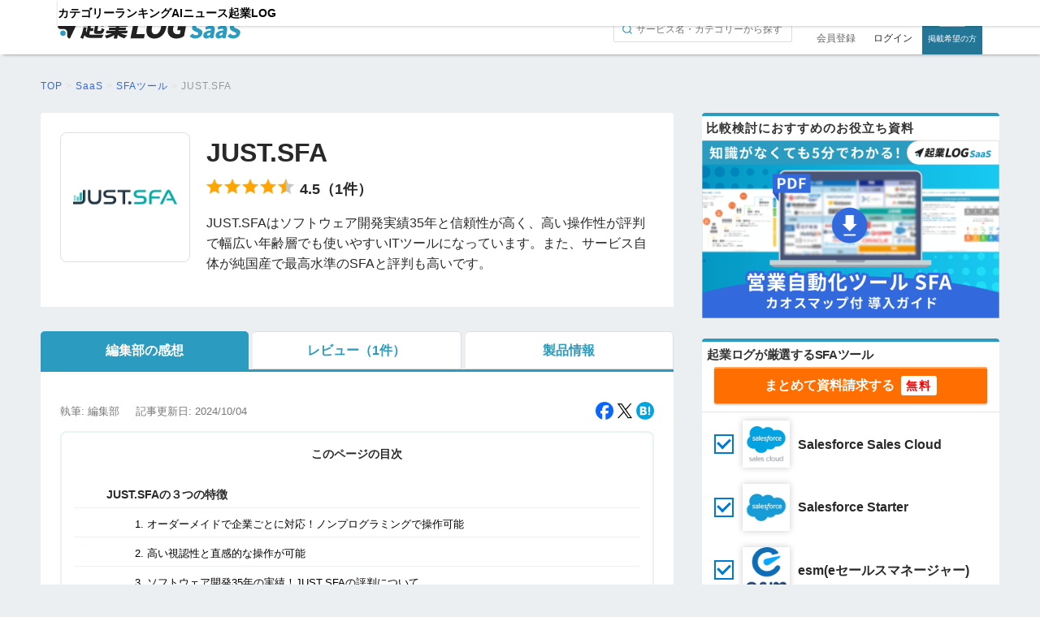

--- FILE ---
content_type: text/html; charset=UTF-8
request_url: https://kigyolog.com/tool.php?id=277
body_size: 16361
content:
<!doctype html>
<html lang="ja">
    <head>
          <meta charset="utf-8">
  <!--[if lt IE 9]><meta http-equiv="X-UA-Compatible" content="IE=Edge,chrome=1" /><![endif]-->
  <meta name="viewport" content="width=device-width,user-scalable=no">
  <meta name="robots" content="all">
  <link rel="canonical" href="https://kigyolog.com/tool.php?id=277">
  <title>JUST.SFA（ジャストSFA）の特徴・評判・料金・価格をご紹介｜ - 起業LOG SaaS</title>
  <meta name="description" content="JUST.SFAはソフトウェア開発実績35年と信頼性が高く、高い操作性が評判で幅広い年齢層でも使いやすいITツールになっています。この記事ではJUSTSFAの評判や口コミ・特徴・料金や価格などをご紹介していきます！">
  <link rel="shortcut icon" href="https://kigyolog.com/common/img/favicon_saas.ico?v1">
            <meta name="twitter:card" content="summary_large_image">
  <meta name="twitter:site" content="https://kigyolog.com/tool.php?id=277">
  <meta name="twitter:title" content="JUST.SFA（ジャストSFA）の特徴・評判・料金・価格をご紹介｜ - 起業LOG SaaS">
  <meta name="twitter:description" content="JUST.SFAはソフトウェア開発実績35年と信頼性が高く、高い操作性が評判で幅広い年齢層でも使いやすいITツールになっています。この記事ではJUSTSFAの評判や口コミ・特徴・料金や価格などをご紹介していきます！">
      <meta name="twitter:image" content="https://image-prod.kigyolog.com/contents/tool/1246931f0bde5a72a8ca55df0d798bff.jpg">
  
  <meta property="fb:app_id" content="248558462635024">
  <meta property="og:site_name" content="起業LOG SaaS" />
  <meta property="og:url" content="https://kigyolog.com/tool.php?id=277">
  <meta property="og:title" content="JUST.SFA（ジャストSFA）の特徴・評判・料金・価格をご紹介｜ - 起業LOG SaaS">
  <meta property="og:type" content="article">
  <meta property="og:description" content="JUST.SFAはソフトウェア開発実績35年と信頼性が高く、高い操作性が評判で幅広い年齢層でも使いやすいITツールになっています。この記事ではJUSTSFAの評判や口コミ・特徴・料金や価格などをご紹介していきます！">
      <meta name="og:image" content="https://image-prod.kigyolog.com/contents/tool/1246931f0bde5a72a8ca55df0d798bff.jpg">
              <link rel="stylesheet" href="/common/css/basic.css?ver=1765767460" type="text/css" media="all">
  <link rel="stylesheet" href="/css/application.css?ver=1744017206" type="text/css" media="all">
  <link rel="stylesheet" href="/common/css/fonts/all.min.css?ver=1725266616">
  <link rel="stylesheet" type="text/css" href="https://cdnjs.cloudflare.com/ajax/libs/magnific-popup.js/1.1.0/magnific-popup.min.css">
          <link rel="stylesheet" href="https://unpkg.com/scroll-hint%40latest/css/scroll-hint.css" type="text/css" media="all">
                <link rel="stylesheet" href="/common/css/component/tool_comparison_table.css?ver=1739938380" type="text/css" media="all">
                <link rel="stylesheet" href="/common/css/component/header.css?ver=1744086305" type="text/css" media="all">
                <link rel="stylesheet" href="/common/css/component/header_saas.css?ver=1744017206" type="text/css" media="all">
                <link rel="stylesheet" href="/common/css/part/button.css?ver=1725266616" type="text/css" media="all">
                <link rel="stylesheet" href="/common/css/component/btn_saas.css?ver=1744017206" type="text/css" media="all">
                <link rel="stylesheet" href="/common/css/component/article_list.css?ver=1730263930" type="text/css" media="all">
                <link rel="stylesheet" href="/common/css/component/footer.css?ver=1763109187" type="text/css" media="all">
                <link rel="stylesheet" href="/common/css/component/document_request_fixed_footer.css?ver=1729671312" type="text/css" media="all">
                <link rel="stylesheet" href="/common/css/component/side_sp_document_request_block.css?ver=1729672235" type="text/css" media="all">
        
  <script src="https://code.jquery.com/jquery-3.6.0.min.js" integrity="sha256-/xUj+3OJU5yExlq6GSYGSHk7tPXikynS7ogEvDej/m4=" crossorigin="anonymous"></script>
  <script src="https://cdn.jsdelivr.net/npm/magnific-popup@1.1.0/dist/jquery.magnific-popup.min.js" integrity="sha256-P93G0oq6PBPWTP1IR8Mz/0jHHUpaWL0aBJTKauisG7Q=" crossorigin="anonymous"></script>
  <script src="https://cdn.jsdelivr.net/npm/bootstrap@5.0.0-beta1/dist/js/bootstrap.bundle.min.js"></script>
  <script src="https://www.google.com/recaptcha/api.js?render=6Lc2Z9QZAAAAAEQ4cS7_nY8BSWCbVMPZ-tNBcPMj"></script>
      <style>
    .grecaptcha-badge {
      display: none !important;
    }      
    </style>
    <script src="/common/js/script.js?ver=1725266616"></script>
  <script src="/common/js/recaptcha.js?ver=1727202830"></script>
          <script src="https://unpkg.com/scroll-hint%40latest/js/scroll-hint.min.js" type="text/javascript" defer></script>
                <script src="/common/js/component/tool_comparison_table.js?ver=1726810538" type="text/javascript" defer></script>
                <script src="/common/js/component/side_sp_document_request_block.js?ver=1729672235" type="text/javascript" defer></script>
        
<!-- Google tag (gtag.js) -->
<script async src="https://www.googletagmanager.com/gtag/js?id=G-V8041DEQJ5"></script>
<script>
  window.dataLayer = window.dataLayer || [];
  function gtag(){dataLayer.push(arguments);}
  gtag('js', new Date());

  gtag('config', 'G-V8041DEQJ5',
  {
    'linker': {
    'domains': ['form.run']
    }
  });
</script>

  <!-- Google Tag Manager -->
  <script>(function(w,d,s,l,i){w[l]=w[l]||[];w[l].push({'gtm.start':
  new Date().getTime(),event:'gtm.js'});var f=d.getElementsByTagName(s)[0],
  j=d.createElement(s),dl=l!='dataLayer'?'&l='+l:'';j.async=true;j.src=
  'https://www.googletagmanager.com/gtm.js?id='+i+dl;f.parentNode.insertBefore(j,f);
  })(window,document,'script','dataLayer','GTM-PL4PHC2');</script>
  <!-- End Google Tag Manager -->

  <!-- optimize -->
  <script async src="https://www.googleoptimize.com/optimize.js?id=OPT-TQLBKG5"></script>
            <link rel="stylesheet" href="/common/css/saas.css?ver=1729668768" type="text/css" media="all">
  <link rel="stylesheet" href="https://cdnjs.cloudflare.com/ajax/libs/font-awesome/4.7.0/css/font-awesome.min.css">
          <link rel="stylesheet" href="/common/css/basicForTool.css?ver=1731379777" type="text/css" media="all">
        <link rel="stylesheet" href="/common/css/basicForKigyologSaas.css?ver=1739938380" type="text/css" media="all">
        <link rel="stylesheet" href="/common/css/slider.css?ver=1725266616" type="text/css" media="all">

        <script src="/common/js/smoothscroll.js?ver=1734584114"></script>

        <script src="https://cdn.jsdelivr.net/npm/chart.js"></script>

                    <script type="application/ld+json">
                {
                  "@context": "https://schema.org/",
                  "@type": "Product",
                  "name": "JUST.SFA",
                  "description": "JUST.SFAはソフトウェア開発実績35年と信頼性が高く、高い操作性が評判で幅広い年齢層でも使いやすいITツールになっています。この記事ではJUSTSFAの評判や口コミ・特徴・料金や価格などをご紹介していきます！",
                  "aggregateRating": {
                    "@type": "AggregateRating",
                    "bestRating": 5,
                    "worstRating": 0,
                    "ratingValue": "4.5",
                    "ratingCount": "1"
                  }
                }
            </script>
            </head>

    <body>
        
          <!-- Google Tag Manager (noscript) -->
  <noscript>
    <iframe
      src="https://www.googletagmanager.com/ns.html?id=GTM-PL4PHC2"
      height="0"
      width="0"
      style="display:none;visibility:hidden"
    ></iframe>
  </noscript>
  <!-- End Google Tag Manager (noscript) -->
          <a id="top"></a>
          <header id="header" class="header-saas ">
    <div class="logo1">
      <input type="checkbox" id="search-button-check">
              <input type="checkbox" id="hamburger-button-check" class="spView">
        <label class="hamburger-button spView" for="hamburger-button-check">
          <span></span>
          <span></span>
          <span></span>
        </label>
      
      <a class="logo logo-saas " href="/saas/">
                <img class="" src="/common/img/logo_saas.svg?1.1" alt="起業LOG SaaS">
      </a>

      
              <nav>
          <ul>
                          <li class="header-saas-menu-signin spView">
                <a href="/mypage/sessions-new.php">ログイン</a>
              </li>

              <li class="header-saas-menu-signup spView">
                <a href="/mypage/signup-index.php">無料会員登録</a>
              </li>
            
            <li class="header-saas-menu-search spView">
              <form action="/search.php" method="GET">
                <input type="hidden" name="from" value="saas-log-mobile_menu">
                <input name="q" type="text" placeholder="サービス名・カテゴリーで検索">
              </form>
            </li>

            <li class="header-saas-menu-home spView">
              <a href="/saas/">TOP</a>
            </li>

            <li class="header-saas-menu-category">
              <a href="/saas/list-category.php">カテゴリー</a>
            </li>

            <li class="header-saas-menu-ranking">
              <a href="/saas/list-ranking.php">ランキング</a>
            </li>

            <li class="header-saas-menu-documents">
              <a href="/saas/ai">AIニュース</a>
            </li>

            <li class="header-saas-menu-media spView">
              <a href="https://lp.kigyolog.com?utm_source=kigyolog&utm_medium=sp_header&utm_campaign=%2Ftool.php%3Fid%3D277">掲載について</a>
            </li>

            <li class="header-saas-menu-kigyolog">
              <a href="/">起業LOG</a>
            </li>
          </ul>
        </nav>
      
      <div class="session-area pcView">
                  <label class="search-button" for="search-button-check"></label>
          <form action="/search.php" method="GET" class="search-form">
            <input type="hidden" name="from" value="saas-log">
            <input name="q" type="text" value="" placeholder="サービス名・カテゴリーから探す">
          </form>
        
                              <a class="button-register" href="/mypage/signup-index.php">会員登録</a>
            <a class="button-login" href="/mypage/sessions-new.php">ログイン</a>
                  
                <a class="button-lp" href="https://lp.kigyolog.com?utm_source=kigyolog&utm_medium=sp_header&utm_campaign=%2Ftool.php%3Fid%3D277">掲載希望の方</a>
                

      </div>
    </div>
  </header>

        <div id="Contents" class="ContentsToolPage">
              <section id="BreadScrumb">
    <div itemscope itemtype="http://schema.org/BreadcrumbList">
      <div class="Cnt">
        <article>
          <p class="TopicPath">
                                        <span
                itemprop="itemListElement"
                itemscope
                itemtype="http://schema.org/ListItem"
              >
                                                      <a itemprop="item" href="/"
                                           >
                      <span itemprop="name">TOP</span>
                    </a>
                                                  <meta itemprop="position" content="1" />
              </span>
                                          &gt;
                            <span
                itemprop="itemListElement"
                itemscope
                itemtype="http://schema.org/ListItem"
              >
                                                      <a itemprop="item" href="/saas"
                                           >
                      <span itemprop="name">SaaS</span>
                    </a>
                                                  <meta itemprop="position" content="2" />
              </span>
                                          &gt;
                            <span
                itemprop="itemListElement"
                itemscope
                itemtype="http://schema.org/ListItem"
              >
                                                      <a itemprop="item" href="/service.php?id=29"
                                           >
                      <span itemprop="name">SFAツール</span>
                    </a>
                                                  <meta itemprop="position" content="3" />
              </span>
                                          &gt;
                            <span
                itemprop="itemListElement"
                itemscope
                itemtype="http://schema.org/ListItem"
              >
                                                      <a itemprop="item" href="https://kigyolog.com/tool.php?id=277"
                                                  class="current"
                                           >
                      <span itemprop="name">JUST.SFA</span>
                    </a>
                                                  <meta itemprop="position" content="4" />
              </span>
                      </p>
        </article>
      </div>
    </div>
  </section>
  
            
            
            <div id="Main">

        
                <section class="Normal NormalToolPage">

                    <div id="toolHead">
                                                    <div class="toolLogo">
                                <figure>
                                    <img src="https://image-prod.kigyolog.com/contents/tool/1246931f0bde5a72a8ca55df0d798bff.jpg"
                                         alt="JUST.SFA"/>
                                </figure>
                            </div>
                        
                        <div class="toolTitle">
                            <h1>JUST.SFA</h1>

                                                            <div class="reviewSection">
                                    <ul class="star">
                                                                                                                            <li><img src="common/img/star/star2-full.png" width="100%" alt=""></li>
                                                                                    <li><img src="common/img/star/star2-full.png" width="100%" alt=""></li>
                                                                                    <li><img src="common/img/star/star2-full.png" width="100%" alt=""></li>
                                                                                    <li><img src="common/img/star/star2-full.png" width="100%" alt=""></li>
                                                                                    <li><img src="common/img/star/star2-half.png" width="100%" alt=""></li>
                                                                            </ul>

                                    <div class="score">4.5（1件）</div>
                                </div>
                            
                            <section class="adminCommentSection"><p>JUST.SFAはソフトウェア開発実績35年と信頼性が高く、高い操作性が評判で幅広い年齢層でも使いやすいITツールになっています。また、サービス自体が純国産で最高水準のSFAと評判も高いです。</p></section>

                                                    </div>
                    </div>

                    <div id="toolHeadSp">
                        <section class="adminCommentSection"><p>JUST.SFAはソフトウェア開発実績35年と信頼性が高く、高い操作性が評判で幅広い年齢層でも使いやすいITツールになっています。また、サービス自体が純国産で最高水準のSFAと評判も高いです。</p></section>
                                            </div>
                </section>

                <div id="toolTabsWrapper">
                    <nav class="toolTabs">
                        <ul>
                                                                                        <li><span data-href="#EditorsNote" class="selected">編集部の感想</span></li>
                                <li><span data-href="#Reviews">レビュー<br>（1件）</span></li>
                                <li><span class="" data-href="#ToolInfo">製品情報</span></li>
                                                    </ul>
                    </nav>

                    <script>
                        const header = $('#header');
                        const toolTabs = $('.toolTabs:first');
                        const toolTabsWrapper = $('#toolTabsWrapper');

                        let copiedToolTabs = toolTabs.clone();
                        copiedToolTabs.attr({
                          id: 'copiedToolTabs'
                        }).css({
                          display: 'none',
                          position: 'fixed',
                          zIndex: 100000
                        });
                        $('body').append(copiedToolTabs);

                        $(function () {
                            const rerenderMenu = function() {

                                if (
                                  window.scrollY > toolTabsWrapper.offset().top &&
                                  window.scrollY < toolTabsWrapper.offset().top + toolTabsWrapper.height() - toolTabs.height()
                                ) {
                                  header.css({
                                    transition: 'none',
                                    transform: 'translateY(-300%)'
                                  }, 500);

                                  toolTabs.css({
                                    visibility: 'hidden',
                                  }, 0);

                                  copiedToolTabs.css({
                                    display: 'block',
                                    top: (window.innerWidth < 768 ? 15 : 30) + 'px',
                                    left: toolTabsWrapper.offset().left + 'px',
                                    width: toolTabsWrapper.innerWidth() + 'px',
                                  }, 0);

                                } else {
                                  header.css({
                                    transition: 'none',
                                    transform: 'translateY(0)'
                                  }, 500);

                                  toolTabs.css({
                                    visibility: 'visible',
                                  }, 0);

                                  copiedToolTabs.css({
                                    display: 'none'
                                  }, 0);
                                }
                            };

                            window.addEventListener('scroll', rerenderMenu);
                            window.addEventListener('resize', rerenderMenu);


                            var isFirstClick = true;

                            $('*[data-toolTabs-displayOn]').hide();

                            toolTabs.find('span').on('click', function (e) {
                                if ($(this).hasClass('disabled')) {
                                    return;
                                }
                                e.preventDefault();

                                toolTabs.find('span').removeClass('selected');
                                $(this).addClass('selected');

                                var displayOn = $(this).attr('data-href');

                                copiedToolTabs.find('span').removeClass('selected');
                                copiedToolTabs.find('span[data-href="' + displayOn + '"]').addClass('selected');

                                $('*[data-toolTabs-displayOn]').hide();
                                $('*[data-toolTabs-displayOn="' + displayOn + '"]').show();

                                if (isFirstClick) {
                                    isFirstClick = false;
                                    return;
                                }

                                $('html, body').animate({
                                    scrollTop: $('#toolTabsWrapper').offset().top + 30
                                }, 100);
                            });

                            toolTabs.find('span:first').trigger('click');

                            copiedToolTabs.find('span').on('click', function (e) {
                              toolTabs.find('span[data-href="' + $(this).attr('data-href') + '"]').trigger('click');
                            });
                        });
                    </script>

                    <section class="Normal NormalToolPage" data-toolTabs="reviews">
                        <div class="articleHeader">
                            <div class="txt">
                                <p class="author">執筆: 編集部</p>

                                                                    <p class="date">記事更新日: 2024/10/04</p>
                                                            </div>

                              <ul class="btns">
    <li class="HvOc">
      <a href="https://www.facebook.com/share.php?u=https%3A%2F%2Fkigyolog.com%2Ftool.php%3Fid%3D277" rel="nofollow" target="_blank">
        <img src="common/img/btn-fb.png?v=1.0" width="100%" alt="Facebookに投稿" />
      </a>
    </li>
    <li class="HvOc">
      <a href="https://x.com/share?url=https%3A%2F%2Fkigyolog.com%2Ftool.php%3Fid%3D277&text=JUST.SFA%EF%BC%88%E3%82%B8%E3%83%A3%E3%82%B9%E3%83%88SFA%EF%BC%89%E3%81%AE%E7%89%B9%E5%BE%B4%E3%83%BB%E8%A9%95%E5%88%A4%E3%83%BB%E6%96%99%E9%87%91%E3%83%BB%E4%BE%A1%E6%A0%BC%E3%82%92%E3%81%94%E7%B4%B9%E4%BB%8B%EF%BD%9C+-+%E8%B5%B7%E6%A5%AD%E3%83%AD%E3%82%B0+%40KigyoLog%E3%82%88%E3%82%8A" rel="nofollow" target="_blank">
        <img src="common/img/btn-tw.png?v1.2" width="100%" alt="Xにシェア" />
      </a>
    </li>
    <li class="HvOc">
      <a href="http://b.hatena.ne.jp/add?mode=confirm&url=https%3A%2F%2Fkigyolog.com%2Ftool.php%3Fid%3D277&title=JUST.SFA%EF%BC%88%E3%82%B8%E3%83%A3%E3%82%B9%E3%83%88SFA%EF%BC%89%E3%81%AE%E7%89%B9%E5%BE%B4%E3%83%BB%E8%A9%95%E5%88%A4%E3%83%BB%E6%96%99%E9%87%91%E3%83%BB%E4%BE%A1%E6%A0%BC%E3%82%92%E3%81%94%E7%B4%B9%E4%BB%8B%EF%BD%9C+-+%E8%B5%B7%E6%A5%AD%E3%83%AD%E3%82%B0" rel="nofollow" target="_blank">
        <img src="common/img/btn-ht.png" width="100%" alt="はてなブックマーク" />
      </a>
    </li>
  </ul>
                          </div>

                        
                                                    <div id="toolReviewScoreOverview" data-toolTabs-displayOn="#Reviews">
                                <section class="starAnalytics">
                                    <h3>カスタマーレビュー</h3>

                                    <div class="scoreTotal">
                                        <ul class="star">
                                                                                                                                        <li><img src="common/img/star/star2-full.png" width="100%" alt=""></li>
                                                                                            <li><img src="common/img/star/star2-full.png" width="100%" alt=""></li>
                                                                                            <li><img src="common/img/star/star2-full.png" width="100%" alt=""></li>
                                                                                            <li><img src="common/img/star/star2-full.png" width="100%" alt=""></li>
                                                                                            <li><img src="common/img/star/star2-half.png" width="100%" alt=""></li>
                                                                                    </ul>

                                        <div class="score">4.5（1件）</div>
                                    </div>

                                    <div class="scoreByPoints">
                                                                                    <div class="score">
                                                <h4>星5つ</h4>

                                                <div class="barChart">
                                                    <div class="bar">
                                                        <div class="inner"
                                                             style="width: 100%;"></div>
                                                    </div>

                                                    <span>100%</span>
                                                </div>
                                            </div>
                                                                                    <div class="score">
                                                <h4>星4つ</h4>

                                                <div class="barChart">
                                                    <div class="bar">
                                                        <div class="inner"
                                                             style="width: 0%;"></div>
                                                    </div>

                                                    <span>0%</span>
                                                </div>
                                            </div>
                                                                                    <div class="score">
                                                <h4>星3つ</h4>

                                                <div class="barChart">
                                                    <div class="bar">
                                                        <div class="inner"
                                                             style="width: 0%;"></div>
                                                    </div>

                                                    <span>0%</span>
                                                </div>
                                            </div>
                                                                                    <div class="score">
                                                <h4>星2つ</h4>

                                                <div class="barChart">
                                                    <div class="bar">
                                                        <div class="inner"
                                                             style="width: 0%;"></div>
                                                    </div>

                                                    <span>0%</span>
                                                </div>
                                            </div>
                                                                                    <div class="score">
                                                <h4>星1つ</h4>

                                                <div class="barChart">
                                                    <div class="bar">
                                                        <div class="inner"
                                                             style="width: 0%;"></div>
                                                    </div>

                                                    <span>0%</span>
                                                </div>
                                            </div>
                                                                            </div>
                                </section>

                                <section class="starGraph">
                                    <h3>評価スコア</h3>

                                    <canvas id="starRadarChart"></canvas>

                                    <script>
                                        new Chart(document.getElementById('starRadarChart').getContext('2d'), {
                                            type: 'radar',
                                            data: {
                                                labels: ['社内での満足度', '操作性UI', '機能の充実度', 'サポート体制', '料金'],
                                                datasets: [{
                                                    data: [
                                                        0,
                                                        0,
                                                        0,
                                                        0,
                                                        0                                                    ],
                                                    fill: true,
                                                    backgroundColor: 'rgba(111, 211, 248, 0.4)',
                                                    borderColor: '#50B7DB',
                                                    pointBackgroundColor: '#50B7DB',
                                                    pointBorderColor: '#fff',
                                                    pointHoverBackgroundColor: '#50B7DB',
                                                    pointHoverBorderColor: '#50B7DB'
                                                }]
                                            },
                                            options: {
                                                plugins: {
                                                    legend: {
                                                        display: false
                                                    },
                                                    tooltips: {
                                                        enabled: false
                                                    },
                                                },
                                                layout: {
                                                    padding: {
                                                        top: 20,
                                                        bottom: 20,
                                                        left: 20,
                                                        right: 20
                                                    }
                                                },
                                                scales: {
                                                    r: {
                                                        pointLabels: {
                                                            color: 'rgba(0, 0, 0, 0)',
                                                        },
                                                        min: 0,
                                                        max: 5,
                                                        ticks: {
                                                            stepSize: 1,
                                                            display: false
                                                        }
                                                    }
                                                },
                                            },
                                            plugins: [
                                                {
                                                    id: 'customLabels',
                                                    beforeDraw: function(chart) {
                                                        const ctx = chart.ctx;
                                                        const scale = chart.scales.r;

                                                        chart.data.labels.forEach((label, index) => {
                                                            const angle = scale.getIndexAngle(index) - Math.PI / 2;
                                                            const value = chart.data.datasets[0].data[index];
                                                            let x = scale.xCenter + (scale.drawingArea + 20) * Math.cos(angle);
                                                            let y = scale.yCenter + (scale.drawingArea + 20) * Math.sin(angle);

                                                            ctx.fillStyle = '#009EC3';
                                                            ctx.font = 'bold 19px Arial';
                                                            ctx.textAlign = 'center';
                                                            ctx.textBaseline = 'middle';

                                                            if (label === '社内での満足度') {
                                                                y += 5;
                                                            } else if (label === '操作性UI') {
                                                                y -= 5;
                                                            } else if (label === '機能の充実度') {
                                                                y += 5;
                                                            } else if (label === 'サポート体制') {
                                                                y += 5;
                                                            } else if (label === '料金') {
                                                                y -= 5;
                                                            }

                                                            ctx.fillText(value, x, y);

                                                            if (label === '社内での満足度') {
                                                                y -= 22;
                                                            } else if (label === '操作性UI') {
                                                                y -= 22;
                                                            } else if (label === '機能の充実度') {
                                                                y += 22;
                                                            } else if (label === 'サポート体制') {
                                                                y += 22;
                                                            } else if (label === '料金') {
                                                                y -= 22;
                                                            }

                                                            ctx.fillStyle = '#777';
                                                            ctx.font = 'bold 14px Arial';
                                                            ctx.fillText(label, x, y);
                                                        });
                                                    }
                                                }
                                            ]
                                        });
                                    </script>
                                </section>
                            </div>
                        
                        <div id="howAboutPostReview" data-toolTabs-displayOn="#Reviews">
                            <h3>このサービスのレビューを投稿しませんか？</h3>

                            <nav>
                                <a href="review-new.php?tool_id=277">
                                    <span>口コミを書く</span>
                                    <img src="common/img/icon-pencil.svg" alt="">
                                </a>
                            </nav>
                        </div>

                        
                        <div class="convBlock" data-toolTabs-displayOn="#Reviews">

                            
                                                                    <div class="allReqOneBtn">
                                        <p class="offerTitle">                                                                                                                                                        SFAツールを比較したい方はこちら
                                                                                                                                                                                        </p>
                                        <p class="subTitle">利用規約とご案内の連絡に同意の上</p>
                                        <a href="#request">
                                            <div class="btn HvOc">
                                                <div class="btTxt">まとめて資料請求</div>
                                            </div>
                                        </a>
                                        <p class="sub">SFAツール                                            を徹底的に調べた起業LOG編集部がおすすめする4                                            サービスの資料をダウンロードできます。</p>
                                    </div>
                                
                            
                        </div>

                        <div data-toolTabs-displayOn="#EditorsNote" id="EditorsNote">
                                                              <div class="TOC" id="toolTOC">
      <p class="txt-c">このページの目次</p>
      <ul>
                                                    <li class=""><a class="mokuji" href="#1-0"><dl><dt>1.</dt><dd>JUST.SFAの３つの特徴</dd></dl></a></li>
                                                        <li class="mrg-5 "><a class="mokuji" href="#1-1"><dl><dt>1.1</dt><dd><span style="color: #000000;">1. </span><span style="color: #000000;">オーダーメイドで企業ごとに対応！ノンプログラミングで操作可能</span></dd></dl></a></li>
                                                        <li class="mrg-5 "><a class="mokuji" href="#1-2"><dl><dt>1.2</dt><dd><span style="color: #000000;">2. </span><span style="color: #000000;">高い視認性と直感的な操作が可能</span></dd></dl></a></li>
                                                        <li class="mrg-5 "><a class="mokuji" href="#1-3"><dl><dt>1.3</dt><dd><span style="color: #000000;">3. </span><span style="color: #000000;">ソフトウェア開発35年の実績！JUST.SFAの評判について</span></dd></dl></a></li>
                                                        <li class=""><a class="mokuji" href="#2-0"><dl><dt>2.</dt><dd>まとめ</dd></dl></a></li>
                              </ul>
        </div>
                            
                            
                            <h2 id="1-0"  style="color: #ffffff;">JUST.SFAの３つの特徴</h2>
<h3 id="1-1"  style="color: #000000;"><span style="color: #000000;">1. </span><span style="color: #000000;">オーダーメイドで企業ごとに対応！ノンプログラミングで操作可能</span></h3>
<p>SFA（営業支援システム）を導入したいが、自社開発は難しい&hellip;と導入までに二の足を踏んでしまう企業も多いかと思います。JUST.SFAだと、<span class="marker">オーダーメイドで企業ごとに対応できるうえ、ITリテラシーが低くてもノンプログラミングで操作が可能</span>です。</p>
<p>導入への障害の一つとなるのが、「その業界の業務にフィットしたシステムか」でしょう。各業界に対応したシステム作りが必要になりますが、JUST.SFAだと柔軟なカスタマイズが可能。サポート体制も充実しています。</p>
<p>自社に合わせたツールに変身するので、業界特有の数字の把握でも、ボタン一つで数字の把握ができるようになったという例もあります。</p>
<p>また、導入後も柔軟なカスタマイズが可能なので、企業の変化にも対応可能です。改修のためのコストも抑えられます。「もうカスタマイズできなくなったから」で諦めてしまうシステムではなく、導入後もその企業に定着するよう制作されています。</p>
<p>JUST.SFAは、営業組織の強化・成長に合わせやすいSFAと言えるでしょう。</p>
<p style="text-align: center;"><img style="display: block; margin-left: auto; margin-right: auto;" src="https://image-prod.kigyolog.com/contents/images/eb986bc589fc8af810d931ea23f01d4d.png" alt=""><strong>会社に定着するシステム</strong></p>
<h3 id="1-2"  style="color: #000000;"><span style="color: #000000;">2. </span><span style="color: #000000;">高い視認性と直感的な操作が可能</span></h3>
<p>JUST.SFAは<span class="marker">優れた視認性と操作性で、幅広い年齢層でも使いやすい</span>ITツールです。</p>
<p>例えば営業スタッフだと、日々の活動などをExcelや営業日誌などにつけて報告することがあると思います。それらの報告を、わざわざ文章から理解・分析するとどうでしょうか。恐らく、営業以外の従業員だと営業の現状を十分に理解するには難しくなるのではないかと思います。</p>
<p>そうなると、わざわざ営業日誌をつけても、営業スタッフのみの感覚頼りになってしまいます。JUST.SFAだと、顧客管理、プロセス管理、売上予測などの情報が分析・共有され、グラフなどで情報が可視化されます。顧客の情報から推測しやすくなります。</p>
<p>営業に必要な機能も勢ぞろいしています。ほんの一部ですが、以下のような機能があります。</p>
<div class="whiteBlock">
<p>・顧客管理<br>・集計売上<br>・見積管理<br>・商談管理<br>・活動報告<br>・スケジュール</p>
</div>
<p>また、自分にとって必要なアプリは、ドラッグ・アンド・ドロップで簡単に配置可能です。ごちゃごちゃしがちな画面上の情報も集約して表示します。顧客情報を紐づけてまとめるデータ連動機能もあり、見やすい形にしてくれます。</p>
<p>使用者にとって見やすく使いやすくしてくれるのも、JUST.SFAの魅力です。</p>
<p style="text-align: center;"><img style="display: block; margin-left: auto; margin-right: auto;" src="https://image-prod.kigyolog.com/contents/images/459a583eb6354702a32d4ec91d4411db.png" alt=""><strong>蓄積したデータをグラフで可視化</strong></p>
<p style="text-align: center;"><img style="display: block; margin-left: auto; margin-right: auto;" src="https://image-prod.kigyolog.com/contents/images/27c8949eccff74373d7d13ac837eddc5.png" alt=""><strong>ドラッグ＆ドロップ で操作しやすい画面</strong></p>
<h3 id="1-3"  style="color: #000000;"><span style="color: #000000;">3. </span><span style="color: #000000;">ソフトウェア開発35年の実績！JUST.SFAの評判について</span></h3>
<p>JUST.SFAは、2016年に<span class="marker">「成長型営業支援クラウドサービス」</span>として、株式会社ジャストタイムより提供開始したサービスです。</p>
<p>ソフトウェア開発は実績35年、ジャストタイム製品の導入国内企業は15,000社、純国産のインタフェースが魅力で、JUST.SFAも高機能・安全・便利に使えます。</p>
<p>操作性の高さや、誰でも簡単に使えるシステム作りが魅力的なSFA（営業支援システム）です。</p>
<p>JUST.SFAを導入している企業では、次のような評判があります。</p>
<div class="balloon">
<div class="faceicon"><img src="/common/img/fukidashi-02.png" alt="" width="100%">
<p>&nbsp;</p>
</div>
<div class="chatting">
<div class="says">
<p>圧倒的に使い勝手がよく、直感的に操作できます！</p>
</div>
</div>
</div>
<div class="balloon">
<div class="faceicon"><img src="/common/img/fukidashi-04.png" alt="" width="100%">
<p>&nbsp;</p>
</div>
<div class="chatting">
<div class="says">
<p>現場の営業スタッフの評価が良く、要望をその場で反映してくれました。</p>
</div>
</div>
</div>
<p>JUST.SFAだと、営業の案件管理や営業活動の記録、報告に営業活動など、今まで「なんとなく」で理解していた部分を視覚化してくれます。</p>
<p>営業の分析を感覚的な部分に頼らず、誰でも分かりやすく導いてくれることでしょう。</p>
<p style="text-align: center;"><img style="display: block; margin-left: auto; margin-right: auto;" src="https://image-prod.kigyolog.com/contents/images/88febd6c20a6bb19e5d891f5c84e068c.png" alt=""><strong>JUST.SFAを提供するジャストタイム社の特徴<br><br></strong></p>
<h2 id="2-0"  style="color: #ffffff;">まとめ</h2>
<p>以上、JUST.SFAについて紹介しました。</p>
<ul class="listing">
<li>営業活動を分かりやすく分析したい</li>
<li>高機能で誰でも使えるSFAを導入したい</li>
<li>柔軟性があってカスタマイズできるSFAがいい</li>
<li>サポートもきちんとしてほしい</li>
</ul>
<p>JUST.SFAは、このような企業におすすめです。ぜひともJUST.SFAを使って営業活動に役立ててみてはいかがでしょうか。</p>
<p><span style="font-size: 10pt; color: #707070;">画像出典元：「JUST.SFA」公式HP</span></p>
                                                    </div>

                                                <div data-toolTabs-displayOn="#ToolInfo" id="toolInfoPricing">
                            <h3 id="ToolInfo"><span>JUST.SFAの料金プラン</span></h3>

                            <div id="toolInfoPricingBody">
                                <p>詳細はお問い合わせをする必要があります。<br><br></p>                            </div>
                        </div>
                                            </section>

                    
                    
                    <section class="Normal NormalToolPage" id="toolReviewList" data-toolTabs-displayOn="#Reviews">

                        <h3><span>JUST.SFAのレビュー一覧</span></h3>

                        <div>
                            <div class="toolReviewListReviewsCount">
                                全1件
                            </div>

                                                            <div class="review">
                                    <div class="review__date">
                                        投稿日: 2021/07/20                                    </div>
                                    <div class="review__side">
                                        <figure class="review__side__figure"><img src="common/img/icon-review_man.svg"
                                                                                  class="review__side__image" alt=""/></figure>
                                    </div>

                                    <div class="review__cont">
                                        <div class="review__cont__profile">
                                                                                            <h4 class="review__rank__head">
                                                    <span class="review__rank__star review__rank__star--l" data-rank="4.5">4.5</span>
                                                </h4>
                                            
                                            <header class="review__cont__name">
                                                匿名ユーザー                                                                                                                                                                                            </header>

                                            
                                            <dl class="review__cont__dl">
                                                <dt class="review__cont__dt">会社名</dt>
                                                <dd class="review__cont__dd">非公開</dd>
                                            </dl>

                                            <dl class="review__cont__dl">
                                                <dt class="review__cont__dt">所在地</dt>
                                                <dd class="review__cont__dd">非公開</dd>
                                            </dl>

                                            <dl class="review__cont__dl">
                                                <dt class="review__cont__dt">業界</dt>
                                                <dd class="review__cont__dd">IT</dd>
                                            </dl>

                                            <dl class="review__cont__dl">
                                                <dt class="review__cont__dt">職種</dt>
                                                <dd class="review__cont__dd">非公開</dd>
                                            </dl>

                                            <dl class="review__cont__dl">
                                                <dt class="review__cont__dt">従業員</dt>
                                                <dd class="review__cont__dd">251人〜500人</dd>
                                            </dl>
                                        </div>

                                        <div class="review__body">
                                            <h3 class="review_body_title">図を交えて案件に関する情報を確認できた</h3>
                                            <div class="review__body__export">
                                                <h3 class="qTitle">利用にかけた費用</h3>
<p>初期費用は無料です。月額費用は10万5,000円です。<br><br></p>
<h3 class="qTitle">導入に至った決め手を教えてください。</h3>
<p>案件に関する情報を社内全体で共有できるようにするためです。案件に関わっていない社員でも案件に関して把握できるようにして、別の案件を担当するための人事異動をスムーズに実施できるようになることが決め手となりました。<br><br></p>
<h3 class="qTitle">使いやすいと感じた点を教えてください。</h3>
<p>図を交えて案件に関する情報を確認できた点です。案件の情報について知らない状態でも、案件があとどれくらいで完了するのかを数分で把握できました。社内全体の会議もスムーズに進められるようになって助かりました。<br><br></p>
<h3 class="qTitle">不便だと感じた点を教えてください。</h3>
<p>スマホからアクセスしようとした際に、何度か試さないとアクセスできない事態が合ったことです。在宅で仕事をしていたときに、他の仕事をしながらスマホで案件の進捗状況を調べようとしたのですが、数回試さないと進捗状況が表示されないことがあって不便だと思いました。<br><br></p>
<h3 class="qTitle">外部連携はしやすいと感じましたか？</h3>
<p>Excelと連携して、案件の進捗状況に関する情報をスムーズに移行できたので、使いやすかったです。<br><br></p>
<h3 class="qTitle">他の会社にもおすすめしますか？</h3>
<p><span class="marker">案件数が増えていて社内全体での情報共有が上手くいかず、早急に対策を講じたいと考えている会社におすすめです。</span></p>                                                                                                                                                                                                                                            </div>

                                            
                                            <div class="review__rank">

                                                <dl class="review__rank__list">
                                                    
                                                    
                                                    
                                                    
                                                                                                    </dl>
                                            </div>

                                            <div class="review__body__more">
                                                <button class="review__body__more__arrow" type="button">続きを読む</button>
                                            </div>
                                        </div>
                                    </div>
                                </div>
                            
                            <script type="text/javascript">
                                $(function () {
                                    $('.review__body__more__arrow').on('click', function (e) {

                                        let $body = $(this).parents('.review__body');
                                        if ($body.hasClass('open')) {
                                            $body.removeClass('open');
                                            $body.animate({height: 380}, 150);
                                            $(this).text('続きを読む');
                                        } else {
                                            $body.addClass('open');
                                            let $more = $(this).parents('.review__body__more');
                                            let curHeight = $body.height();
                                            let autoHeight = $body.css('height', 'auto').height();
                                            $body.height(curHeight).animate({height: autoHeight}, 150);
                                            $(this).text('閉じる');
                                        }
                                    });
                                });
                            </script>
                        </div>

                        <div id="viewAllReviews">
                            <nav>
                                <a href="tool_reviews.php?tool_id=277">
                                    <span>すべてのレビューを見る</span>
                                    <img src="common/img/icon-arrow_right_white.svg" alt="">
                                </a>
                            </nav>
                        </div>
                    </section>

                                        <div class="OtherInfo OtherInfoPc">
                        <h3>その他のSFAツール</h3>

                        <a class="OtherInfoSummary" href="service.php?id=29">
                            <div class="OtherInfoSummaryImage">
                                <img src="https://image-prod.kigyolog.com/contents/service/bf81cfc2e65963daaf888cd538794a2f.jpg"
                                     alt="SFAツール"/>
                            </div>

                            <div class="OtherInfoSummaryText">
                                <h4>SFAツール</h4>
                                <p>SFA(営業支援システム・ツール)36製品を徹底比較！CRMやMAとの違い、各ツールの機能・価格を解説します。無料プランのある製品や独自データに基づくランキング、専門家の解説も掲載。営業効率化を実現へ導く、自社に適したツールを見つけてください。</p>
                            </div>
                        </a>

                        <ul class="OtherInfoItems">
                                                            <li>
                                    <a href="tool.php?id=1697">
                                        <div>
                                            <img src="https://image-prod.kigyolog.com/contents/tool/bd01cb1dd24e0c43982c9114a6b85605.png"
                                                 alt="Ecrea">
                                        </div>

                                        <p>Ecrea</p>
                                    </a>
                                </li>
                                                            <li>
                                    <a href="tool.php?id=2408">
                                        <div>
                                            <img src="https://image-prod.kigyolog.com/contents/tool/45cac635dfa0929f26e6976a20731fbb.png"
                                                 alt="Falcon DB">
                                        </div>

                                        <p>Falcon DB</p>
                                    </a>
                                </li>
                                                            <li>
                                    <a href="tool.php?id=100">
                                        <div>
                                            <img src="https://image-prod.kigyolog.com/contents/tool/d49253cb99822e030915c521aae0d271.png"
                                                 alt="Sansan">
                                        </div>

                                        <p>Sansan</p>
                                    </a>
                                </li>
                                                            <li>
                                    <a href="tool.php?id=1205">
                                        <div>
                                            <img src="https://image-prod.kigyolog.com/contents/tool/7519ea853639c785020a065f774f7b2d.png"
                                                 alt="formrun">
                                        </div>

                                        <p>formrun</p>
                                    </a>
                                </li>
                                                            <li>
                                    <a href="tool.php?id=3504">
                                        <div>
                                            <img src="https://image-prod.kigyolog.com/contents/tool/qsWGuQxAM8Fl1c66x4RIZL7YiLDvE7EadZoxtalp.png"
                                                 alt="Kairos3 Sales">
                                        </div>

                                        <p>Kairos3 Sales</p>
                                    </a>
                                </li>
                                                            <li>
                                    <a href="tool.php?id=3461">
                                        <div>
                                            <img src="https://image-prod.kigyolog.com/contents/tool/0d320cf3d90ca6dd9c9322e6ae891166.png"
                                                 alt="CANARY Cloud（カナリークラウド）">
                                        </div>

                                        <p>CANARY Cloud（カナリークラウド）</p>
                                    </a>
                                </li>
                                                            <li>
                                    <a href="tool.php?id=3278">
                                        <div>
                                            <img src="https://image-prod.kigyolog.com/contents/tool/c42cc135981d28aff4caed99bc3df383.png"
                                                 alt="戦略箱ADVANCED">
                                        </div>

                                        <p>戦略箱ADVANCED</p>
                                    </a>
                                </li>
                                                            <li>
                                    <a href="tool.php?id=3059">
                                        <div>
                                            <img src="https://image-prod.kigyolog.com/contents/tool/568adf87289f97378e7f1670130de9bd.png"
                                                 alt="トビラフォン Cloud">
                                        </div>

                                        <p>トビラフォン Cloud</p>
                                    </a>
                                </li>
                                                            <li>
                                    <a href="tool.php?id=3051">
                                        <div>
                                            <img src="https://image-prod.kigyolog.com/contents/tool/f476e8681a18db6d96a84a791cddb9d7.png"
                                                 alt="プロワン">
                                        </div>

                                        <p>プロワン</p>
                                    </a>
                                </li>
                                                            <li>
                                    <a href="tool.php?id=3020">
                                        <div>
                                            <img src="https://image-prod.kigyolog.com/contents/tool/3f9cb3d439064ecd679f9ecb5728ea06.png"
                                                 alt="Magic Moment Playbook">
                                        </div>

                                        <p>Magic Moment Playbook</p>
                                    </a>
                                </li>
                                                            <li>
                                    <a href="tool.php?id=2636">
                                        <div>
                                            <img src="https://image-prod.kigyolog.com/contents/tool/f4c36df36764a5ea2486c49d092fe71e.png"
                                                 alt="SENLEN">
                                        </div>

                                        <p>SENLEN</p>
                                    </a>
                                </li>
                                                            <li>
                                    <a href="tool.php?id=2081">
                                        <div>
                                            <img src="https://image-prod.kigyolog.com/contents/tool/ca27bccd8e07da242207101982a652f5.png"
                                                 alt="monday.com">
                                        </div>

                                        <p>monday.com</p>
                                    </a>
                                </li>
                                                            <li>
                                    <a href="tool.php?id=1807">
                                        <div>
                                            <img src="https://image-prod.kigyolog.com/contents/tool/f12b6ffcd07b422bee141dd07fa2ed26.png"
                                                 alt="Zendesk Sell">
                                        </div>

                                        <p>Zendesk Sell</p>
                                    </a>
                                </li>
                                                            <li>
                                    <a href="tool.php?id=1805">
                                        <div>
                                            <img src="https://image-prod.kigyolog.com/contents/tool/0a3f6989d99fc675fb6f1b96ca12f245.jpg"
                                                 alt="ZoomInfo">
                                        </div>

                                        <p>ZoomInfo</p>
                                    </a>
                                </li>
                                                            <li>
                                    <a href="tool.php?id=854">
                                        <div>
                                            <img src="https://image-prod.kigyolog.com/contents/tool/c73a0432f4f8c026a3bff416d2d2ff5c.png"
                                                 alt="Oracle Sales Cloud">
                                        </div>

                                        <p>Oracle Sales Cloud</p>
                                    </a>
                                </li>
                                                            <li>
                                    <a href="tool.php?id=132">
                                        <div>
                                            <img src="https://image-prod.kigyolog.com/contents/tool/94ef74432b741c412f803034b739ad47.png"
                                                 alt="cyzen">
                                        </div>

                                        <p>cyzen</p>
                                    </a>
                                </li>
                                                            <li>
                                    <a href="tool.php?id=838">
                                        <div>
                                            <img src="https://image-prod.kigyolog.com/contents/tool/9d5ce7878c219d74f2f3e7cef351a9fb.png"
                                                 alt="APOLLO SALES">
                                        </div>

                                        <p>APOLLO SALES</p>
                                    </a>
                                </li>
                                                            <li>
                                    <a href="tool.php?id=531">
                                        <div>
                                            <img src="https://image-prod.kigyolog.com/contents/tool/dd21676d0c7d8405f4a56d1ce8e4110d.png"
                                                 alt="sales force assistant">
                                        </div>

                                        <p>sales force assistant</p>
                                    </a>
                                </li>
                                                            <li>
                                    <a href="tool.php?id=530">
                                        <div>
                                            <img src="https://image-prod.kigyolog.com/contents/tool/4641aad29b13ddc69b35e8453905a0a9.png"
                                                 alt="ワンズ営業日報">
                                        </div>

                                        <p>ワンズ営業日報</p>
                                    </a>
                                </li>
                                                            <li>
                                    <a href="tool.php?id=525">
                                        <div>
                                            <img src="https://image-prod.kigyolog.com/contents/tool/9kgMQu2CQpDjvKuHYVsgooG0AXvoVG5Iu06Q5BsN.png"
                                                 alt="GENIEE SFA/CRM（旧ちきゅう）">
                                        </div>

                                        <p>GENIEE SFA/CRM（旧ちきゅう）</p>
                                    </a>
                                </li>
                                                            <li>
                                    <a href="tool.php?id=309">
                                        <div>
                                            <img src="https://image-prod.kigyolog.com/contents/tool/7abbea44e52937c7b44ae06b50c2abfe.png"
                                                 alt="Kairos3 Marketing">
                                        </div>

                                        <p>Kairos3 Marketing</p>
                                    </a>
                                </li>
                                                            <li>
                                    <a href="tool.php?id=275">
                                        <div>
                                            <img src="https://image-prod.kigyolog.com/contents/tool/2aa29790349ffbaa42ddba40bfc2c178.jpg"
                                                 alt="Knowledge Suite">
                                        </div>

                                        <p>Knowledge Suite</p>
                                    </a>
                                </li>
                                                            <li>
                                    <a href="tool.php?id=274">
                                        <div>
                                            <img src="https://image-prod.kigyolog.com/contents/tool/6841138781d5ac55b93a986189cf9095.png"
                                                 alt="GeAIne">
                                        </div>

                                        <p>GeAIne</p>
                                    </a>
                                </li>
                                                            <li>
                                    <a href="tool.php?id=273">
                                        <div>
                                            <img src="https://image-prod.kigyolog.com/contents/tool/6aa82b44e3753d7d0e27e34bf02ebffe.jpg"
                                                 alt="ネクストSFA">
                                        </div>

                                        <p>ネクストSFA</p>
                                    </a>
                                </li>
                                                            <li>
                                    <a href="tool.php?id=270">
                                        <div>
                                            <img src="https://image-prod.kigyolog.com/contents/tool/5673d5fc3b889cf8e37dfd654711fa95.jpg"
                                                 alt="AppSuite">
                                        </div>

                                        <p>AppSuite</p>
                                    </a>
                                </li>
                                                            <li>
                                    <a href="tool.php?id=268">
                                        <div>
                                            <img src="https://image-prod.kigyolog.com/contents/tool/b507e4ccb113204a50b79033ed8fed42.jpg"
                                                 alt="WaWaFrontier">
                                        </div>

                                        <p>WaWaFrontier</p>
                                    </a>
                                </li>
                                                            <li>
                                    <a href="tool.php?id=154">
                                        <div>
                                            <img src="https://image-prod.kigyolog.com/contents/tool/e58059b8a79ffaa6dd617f6eb8f8d6ca.png"
                                                 alt="Mazrica Sales（旧Senses）">
                                        </div>

                                        <p>Mazrica Sales（旧Senses）</p>
                                    </a>
                                </li>
                                                            <li>
                                    <a href="tool.php?id=153">
                                        <div>
                                            <img src="https://image-prod.kigyolog.com/contents/tool/bb5428faa5a07acb52ee5a1b1ab11b83.png"
                                                 alt="Zoho CRM">
                                        </div>

                                        <p>Zoho CRM</p>
                                    </a>
                                </li>
                                                            <li>
                                    <a href="tool.php?id=4151">
                                        <div>
                                            <img src="https://image-prod.kigyolog.com/contents/tool/WyDF0GkIlpepU8SlfEVVuOdDUFDmpgfpWapLTnKy.png"
                                                 alt="TSUMUGI-Ba">
                                        </div>

                                        <p>TSUMUGI-Ba</p>
                                    </a>
                                </li>
                                                    </ul>
                    </div>
                    
                    
                                        <div class="OtherInfo OtherInfoPc">
                        <h3>類似する比較記事</h3>

                        <ul class="OtherInfoItems">
                                                            <li class="large">
                                    <a href="service.php?id=561">
                                        <div>
                                            <img src="https://image-prod.kigyolog.com/contents/service/3049f02eeb93a9b95d322d054660d597.png"
                                                 alt="">
                                        </div>

                                        <p>営業DXツール</p>
                                    </a>
                                </li>
                                                            <li class="large">
                                    <a href="service.php?id=180">
                                        <div>
                                            <img src="https://image-prod.kigyolog.com/contents/service/4da5cbd203f7daf931405ce3cbcb4fcc.png"
                                                 alt="">
                                        </div>

                                        <p>セールスイネーブルメント</p>
                                    </a>
                                </li>
                                                            <li class="large">
                                    <a href="service.php?id=566">
                                        <div>
                                            <img src="https://image-prod.kigyolog.com/contents/service/5f9c6a2b3547ca1c492a007c3c6283fb.png"
                                                 alt="">
                                        </div>

                                        <p>営業コンサルティング会社</p>
                                    </a>
                                </li>
                                                            <li class="large">
                                    <a href="service.php?id=36">
                                        <div>
                                            <img src="https://image-prod.kigyolog.com/contents/service/huLSz26t6R3GT0H8LP4vQI9EqNuF9FT37L6RjGlK.png"
                                                 alt="">
                                        </div>

                                        <p>電子契約サービス</p>
                                    </a>
                                </li>
                                                            <li class="large">
                                    <a href="service.php?id=437">
                                        <div>
                                            <img src="https://image-prod.kigyolog.com/contents/service/d18bc08f47924e01fd7bc92c30dfe937.png"
                                                 alt="">
                                        </div>

                                        <p>アルコールチェックアプリ</p>
                                    </a>
                                </li>
                                                            <li class="large">
                                    <a href="service.php?id=143">
                                        <div>
                                            <img src="https://image-prod.kigyolog.com/contents/service/acc54d2fd24f1c68d4a342ddb4862e92.png"
                                                 alt="">
                                        </div>

                                        <p>営業効率化ツール</p>
                                    </a>
                                </li>
                                                            <li class="large">
                                    <a href="service.php?id=188">
                                        <div>
                                            <img src="https://image-prod.kigyolog.com/contents/service/569cd48945d1f0d9184df4f8c88cb1b7.jpg"
                                                 alt="">
                                        </div>

                                        <p>車両管理システム</p>
                                    </a>
                                </li>
                                                    </ul>
                    </div>
                    
                    
                </div>

                                      <div class="OtherInfo OtherInfoPc">
    <h3 class="nalTitle">関連するサービスの比較記事</h3>
    <ul class="OtherInfoItems">
              <li class="large">
          <a href="/service.php?id=29">
            <div>
              <img
                src="https://image-prod.kigyolog.com/contents/service/bf81cfc2e65963daaf888cd538794a2f.jpg"
                alt="SFA(営業支援システム・ツール)比較36選｜CRMとの違い・料金・機能・選び方を徹底解説"
              />
            </div>
            <p>SFA(営業支援システム・ツール)比較36選｜CRMとの違い・料金・機能・選び方を徹底解説</p>
          </a>
        </li>
              <li class="large">
          <a href="/service.php?id=561">
            <div>
              <img
                src="https://image-prod.kigyolog.com/contents/service/3049f02eeb93a9b95d322d054660d597.png"
                alt="営業DXツールおすすめ14選を比較！SFA、MAなど種類別に解説"
              />
            </div>
            <p>営業DXツールおすすめ14選を比較！SFA、MAなど種類別に解説</p>
          </a>
        </li>
          </ul>
  </div>
                
            
            </div>

            <div id="Side">
                                
                                                    <div class="spView sideBnr">
                        <a class="Hv" target="_blank" href="https://kigyolog.com/document_request.php?service_id=29&whitepaper=1"><img src="https://image-prod.kigyolog.com/contents/service/cb3ed6f0b60db3c86c2af8788f8553d5.png"></a>                    </div>
                
                                
                                    <div class="side-content-follow">
                        <div class="m-side-list">
                            <div class="SideFollowDisableTarget">
                                                                      <div class="side-content-block">
          <h3 class="m-side-head">比較検討におすすめのお役立ち資料</h3>
        <a
      href="#request"
      class=""
      data-whitepaper="1" data-whitepaper-id="75"    >
      <img src="https://image-prod.kigyolog.com/contents/whitepaper/2FAyJvKwpMDuSZezMrF2Gxb255iYh37vDmfyw8ws.png" alt="比較検討におすすめのお役立ち資料">
    </a>
  </div>
                                                              </div>

                              <div class="m-side-item">
    <div class="m-side-head">起業ログが厳選するSFAツール</div>
    <div class="m-side-request-content">
      <a
        class="m-btn m-btn-orange m-side-request-btn m-btn-add-free "
        href="#request"
              >
        まとめて資料請求する
      </a>
    </div>
    <form class="m-side-tool-list" id="signup-request" method="GET" action="/mypage/bulk.php">
      <input type="hidden" name="g-recaptcha-token" value="">
              <input type="hidden" name="service_id" value="">
              <input type="hidden" name="tool_id" value="277">
                    <div class="m-side-tool-item">
          <div class="m-form-checkbox m-side-tool-checkbox">
            <input
              class="m-form-checkbox-input tool-184"
              id="tool0"
              name="tool_ids[]"
              value="184"
              type="checkbox"
              checked
              onchange="document.querySelectorAll('.m-side-tool-list .m-form-checkbox-input.tool-184').forEach((elem) => elem.checked = this.checked)"
            >
            <label class="m-form-checkbox-label m-side-tool-checkbox-label" for="tool0"></label>
          </div>
                      <a href="/tool.php?id=184" class="m-side-tool-details">
              <img class="m-side-tool-image" src="https://image-prod.kigyolog.com/contents/tool/66al1hjUQ72iUA29ydtB3DdSDFu5QS03158pBuy9.png">
              <div class="m-side-tool-name">
                Salesforce Sales Cloud              </div>
            </a>
                  </div>
              <div class="m-side-tool-item">
          <div class="m-form-checkbox m-side-tool-checkbox">
            <input
              class="m-form-checkbox-input tool-272"
              id="tool1"
              name="tool_ids[]"
              value="272"
              type="checkbox"
              checked
              onchange="document.querySelectorAll('.m-side-tool-list .m-form-checkbox-input.tool-272').forEach((elem) => elem.checked = this.checked)"
            >
            <label class="m-form-checkbox-label m-side-tool-checkbox-label" for="tool1"></label>
          </div>
                      <a href="/tool.php?id=272" class="m-side-tool-details">
              <img class="m-side-tool-image" src="https://image-prod.kigyolog.com/contents/tool/52c95e1d05f2ae96e98f582cc31bb70f.jpg">
              <div class="m-side-tool-name">
                Salesforce Starter              </div>
            </a>
                  </div>
              <div class="m-side-tool-item">
          <div class="m-form-checkbox m-side-tool-checkbox">
            <input
              class="m-form-checkbox-input tool-271"
              id="tool2"
              name="tool_ids[]"
              value="271"
              type="checkbox"
              checked
              onchange="document.querySelectorAll('.m-side-tool-list .m-form-checkbox-input.tool-271').forEach((elem) => elem.checked = this.checked)"
            >
            <label class="m-form-checkbox-label m-side-tool-checkbox-label" for="tool2"></label>
          </div>
                      <a href="/tool.php?id=271" class="m-side-tool-details">
              <img class="m-side-tool-image" src="https://image-prod.kigyolog.com/contents/tool/6JtJT30TVz23cxXALlIWJhFO9UvEophP0pVCPP7C.png">
              <div class="m-side-tool-name">
                esm(eセールスマネージャー)              </div>
            </a>
                  </div>
              <div class="m-side-tool-item">
          <div class="m-form-checkbox m-side-tool-checkbox">
            <input
              class="m-form-checkbox-input tool-4370"
              id="tool3"
              name="tool_ids[]"
              value="4370"
              type="checkbox"
              checked
              onchange="document.querySelectorAll('.m-side-tool-list .m-form-checkbox-input.tool-4370').forEach((elem) => elem.checked = this.checked)"
            >
            <label class="m-form-checkbox-label m-side-tool-checkbox-label" for="tool3"></label>
          </div>
                      <div class="m-side-tool-details">
              <img class="m-side-tool-image" src="https://image-prod.kigyolog.com/contents/tool/YT6WAp7zvzXthHicuKAoLh9VDXm7uPxRBjSADWxQ.png">
              <div class="m-side-tool-name">
                Translead CRM              </div>
            </div>
                  </div>
          </form>
  </div>
                          </div>
                    </div>

                      <div class="spView">
    <div class="followButtonArea">
      <span>
        <strong>SFAツール</strong>の<br>資料がすぐに届く！
      </span>
      <a
        class="m-btn m-btn-orange m-side-request-btn m-btn-add-free"
        href="#request"
      >
        一括資料請求
      </a>
    </div>
  </div>
                
                                    <div class="OtherInfo OtherInfoSp">
                        <h3>その他のSFAツール</h3>

                        <a class="OtherInfoSummary" href="service.php?id=29">
                            <div class="OtherInfoSummaryImage">
                                <img src="https://image-prod.kigyolog.com/contents/service/bf81cfc2e65963daaf888cd538794a2f.jpg"
                                    alt="SFAツール"/>
                            </div>

                            <div class="OtherInfoSummaryText">
                                <h4>SFAツール</h4>
                                <p>SFA(営業支援システム・ツール)36製品を徹底比較！CRMやMAとの違い、各ツールの機能・価格を解説します。無料プランのある製品や独自データに基づくランキング、専門家の解説も掲載。営業効率化を実現へ導く、自社に適したツールを見つけてください。</p>
                            </div>
                        </a>

                        <ul class="OtherInfoItems">
                                                            <li>
                                    <a href="tool.php?id=1697">
                                        <div>
                                            <img src="https://image-prod.kigyolog.com/contents/tool/bd01cb1dd24e0c43982c9114a6b85605.png"
                                                alt="Ecrea">
                                        </div>

                                        <p>Ecrea</p>
                                    </a>
                                </li>
                                                            <li>
                                    <a href="tool.php?id=2408">
                                        <div>
                                            <img src="https://image-prod.kigyolog.com/contents/tool/45cac635dfa0929f26e6976a20731fbb.png"
                                                alt="Falcon DB">
                                        </div>

                                        <p>Falcon DB</p>
                                    </a>
                                </li>
                                                            <li>
                                    <a href="tool.php?id=100">
                                        <div>
                                            <img src="https://image-prod.kigyolog.com/contents/tool/d49253cb99822e030915c521aae0d271.png"
                                                alt="Sansan">
                                        </div>

                                        <p>Sansan</p>
                                    </a>
                                </li>
                                                            <li>
                                    <a href="tool.php?id=1205">
                                        <div>
                                            <img src="https://image-prod.kigyolog.com/contents/tool/7519ea853639c785020a065f774f7b2d.png"
                                                alt="formrun">
                                        </div>

                                        <p>formrun</p>
                                    </a>
                                </li>
                                                            <li>
                                    <a href="tool.php?id=3504">
                                        <div>
                                            <img src="https://image-prod.kigyolog.com/contents/tool/qsWGuQxAM8Fl1c66x4RIZL7YiLDvE7EadZoxtalp.png"
                                                alt="Kairos3 Sales">
                                        </div>

                                        <p>Kairos3 Sales</p>
                                    </a>
                                </li>
                                                            <li>
                                    <a href="tool.php?id=3461">
                                        <div>
                                            <img src="https://image-prod.kigyolog.com/contents/tool/0d320cf3d90ca6dd9c9322e6ae891166.png"
                                                alt="CANARY Cloud（カナリークラウド）">
                                        </div>

                                        <p>CANARY Cloud（カナリークラウド）</p>
                                    </a>
                                </li>
                                                            <li>
                                    <a href="tool.php?id=3278">
                                        <div>
                                            <img src="https://image-prod.kigyolog.com/contents/tool/c42cc135981d28aff4caed99bc3df383.png"
                                                alt="戦略箱ADVANCED">
                                        </div>

                                        <p>戦略箱ADVANCED</p>
                                    </a>
                                </li>
                                                            <li>
                                    <a href="tool.php?id=3059">
                                        <div>
                                            <img src="https://image-prod.kigyolog.com/contents/tool/568adf87289f97378e7f1670130de9bd.png"
                                                alt="トビラフォン Cloud">
                                        </div>

                                        <p>トビラフォン Cloud</p>
                                    </a>
                                </li>
                                                            <li>
                                    <a href="tool.php?id=3051">
                                        <div>
                                            <img src="https://image-prod.kigyolog.com/contents/tool/f476e8681a18db6d96a84a791cddb9d7.png"
                                                alt="プロワン">
                                        </div>

                                        <p>プロワン</p>
                                    </a>
                                </li>
                                                            <li>
                                    <a href="tool.php?id=3020">
                                        <div>
                                            <img src="https://image-prod.kigyolog.com/contents/tool/3f9cb3d439064ecd679f9ecb5728ea06.png"
                                                alt="Magic Moment Playbook">
                                        </div>

                                        <p>Magic Moment Playbook</p>
                                    </a>
                                </li>
                                                            <li>
                                    <a href="tool.php?id=2636">
                                        <div>
                                            <img src="https://image-prod.kigyolog.com/contents/tool/f4c36df36764a5ea2486c49d092fe71e.png"
                                                alt="SENLEN">
                                        </div>

                                        <p>SENLEN</p>
                                    </a>
                                </li>
                                                            <li>
                                    <a href="tool.php?id=2081">
                                        <div>
                                            <img src="https://image-prod.kigyolog.com/contents/tool/ca27bccd8e07da242207101982a652f5.png"
                                                alt="monday.com">
                                        </div>

                                        <p>monday.com</p>
                                    </a>
                                </li>
                                                            <li>
                                    <a href="tool.php?id=1807">
                                        <div>
                                            <img src="https://image-prod.kigyolog.com/contents/tool/f12b6ffcd07b422bee141dd07fa2ed26.png"
                                                alt="Zendesk Sell">
                                        </div>

                                        <p>Zendesk Sell</p>
                                    </a>
                                </li>
                                                            <li>
                                    <a href="tool.php?id=1805">
                                        <div>
                                            <img src="https://image-prod.kigyolog.com/contents/tool/0a3f6989d99fc675fb6f1b96ca12f245.jpg"
                                                alt="ZoomInfo">
                                        </div>

                                        <p>ZoomInfo</p>
                                    </a>
                                </li>
                                                            <li>
                                    <a href="tool.php?id=854">
                                        <div>
                                            <img src="https://image-prod.kigyolog.com/contents/tool/c73a0432f4f8c026a3bff416d2d2ff5c.png"
                                                alt="Oracle Sales Cloud">
                                        </div>

                                        <p>Oracle Sales Cloud</p>
                                    </a>
                                </li>
                                                            <li>
                                    <a href="tool.php?id=132">
                                        <div>
                                            <img src="https://image-prod.kigyolog.com/contents/tool/94ef74432b741c412f803034b739ad47.png"
                                                alt="cyzen">
                                        </div>

                                        <p>cyzen</p>
                                    </a>
                                </li>
                                                            <li>
                                    <a href="tool.php?id=838">
                                        <div>
                                            <img src="https://image-prod.kigyolog.com/contents/tool/9d5ce7878c219d74f2f3e7cef351a9fb.png"
                                                alt="APOLLO SALES">
                                        </div>

                                        <p>APOLLO SALES</p>
                                    </a>
                                </li>
                                                            <li>
                                    <a href="tool.php?id=531">
                                        <div>
                                            <img src="https://image-prod.kigyolog.com/contents/tool/dd21676d0c7d8405f4a56d1ce8e4110d.png"
                                                alt="sales force assistant">
                                        </div>

                                        <p>sales force assistant</p>
                                    </a>
                                </li>
                                                            <li>
                                    <a href="tool.php?id=530">
                                        <div>
                                            <img src="https://image-prod.kigyolog.com/contents/tool/4641aad29b13ddc69b35e8453905a0a9.png"
                                                alt="ワンズ営業日報">
                                        </div>

                                        <p>ワンズ営業日報</p>
                                    </a>
                                </li>
                                                            <li>
                                    <a href="tool.php?id=525">
                                        <div>
                                            <img src="https://image-prod.kigyolog.com/contents/tool/9kgMQu2CQpDjvKuHYVsgooG0AXvoVG5Iu06Q5BsN.png"
                                                alt="GENIEE SFA/CRM（旧ちきゅう）">
                                        </div>

                                        <p>GENIEE SFA/CRM（旧ちきゅう）</p>
                                    </a>
                                </li>
                                                            <li>
                                    <a href="tool.php?id=309">
                                        <div>
                                            <img src="https://image-prod.kigyolog.com/contents/tool/7abbea44e52937c7b44ae06b50c2abfe.png"
                                                alt="Kairos3 Marketing">
                                        </div>

                                        <p>Kairos3 Marketing</p>
                                    </a>
                                </li>
                                                            <li>
                                    <a href="tool.php?id=275">
                                        <div>
                                            <img src="https://image-prod.kigyolog.com/contents/tool/2aa29790349ffbaa42ddba40bfc2c178.jpg"
                                                alt="Knowledge Suite">
                                        </div>

                                        <p>Knowledge Suite</p>
                                    </a>
                                </li>
                                                            <li>
                                    <a href="tool.php?id=274">
                                        <div>
                                            <img src="https://image-prod.kigyolog.com/contents/tool/6841138781d5ac55b93a986189cf9095.png"
                                                alt="GeAIne">
                                        </div>

                                        <p>GeAIne</p>
                                    </a>
                                </li>
                                                            <li>
                                    <a href="tool.php?id=273">
                                        <div>
                                            <img src="https://image-prod.kigyolog.com/contents/tool/6aa82b44e3753d7d0e27e34bf02ebffe.jpg"
                                                alt="ネクストSFA">
                                        </div>

                                        <p>ネクストSFA</p>
                                    </a>
                                </li>
                                                            <li>
                                    <a href="tool.php?id=270">
                                        <div>
                                            <img src="https://image-prod.kigyolog.com/contents/tool/5673d5fc3b889cf8e37dfd654711fa95.jpg"
                                                alt="AppSuite">
                                        </div>

                                        <p>AppSuite</p>
                                    </a>
                                </li>
                                                            <li>
                                    <a href="tool.php?id=268">
                                        <div>
                                            <img src="https://image-prod.kigyolog.com/contents/tool/b507e4ccb113204a50b79033ed8fed42.jpg"
                                                alt="WaWaFrontier">
                                        </div>

                                        <p>WaWaFrontier</p>
                                    </a>
                                </li>
                                                            <li>
                                    <a href="tool.php?id=154">
                                        <div>
                                            <img src="https://image-prod.kigyolog.com/contents/tool/e58059b8a79ffaa6dd617f6eb8f8d6ca.png"
                                                alt="Mazrica Sales（旧Senses）">
                                        </div>

                                        <p>Mazrica Sales（旧Senses）</p>
                                    </a>
                                </li>
                                                            <li>
                                    <a href="tool.php?id=153">
                                        <div>
                                            <img src="https://image-prod.kigyolog.com/contents/tool/bb5428faa5a07acb52ee5a1b1ab11b83.png"
                                                alt="Zoho CRM">
                                        </div>

                                        <p>Zoho CRM</p>
                                    </a>
                                </li>
                                                            <li>
                                    <a href="tool.php?id=4151">
                                        <div>
                                            <img src="https://image-prod.kigyolog.com/contents/tool/WyDF0GkIlpepU8SlfEVVuOdDUFDmpgfpWapLTnKy.png"
                                                alt="TSUMUGI-Ba">
                                        </div>

                                        <p>TSUMUGI-Ba</p>
                                    </a>
                                </li>
                                                    </ul>
                    </div>
                
                
                                    <div class="OtherInfo OtherInfoSp">
                        <h3>類似する比較記事</h3>

                        <ul class="OtherInfoItems">
                                                            <li class="large">
                                    <a href="service.php?id=561">
                                        <div>
                                            <img src="https://image-prod.kigyolog.com/contents/service/3049f02eeb93a9b95d322d054660d597.png"
                                                alt="">
                                        </div>

                                        <p>営業DXツール</p>
                                    </a>
                                </li>
                                                            <li class="large">
                                    <a href="service.php?id=180">
                                        <div>
                                            <img src="https://image-prod.kigyolog.com/contents/service/4da5cbd203f7daf931405ce3cbcb4fcc.png"
                                                alt="">
                                        </div>

                                        <p>セールスイネーブルメント</p>
                                    </a>
                                </li>
                                                            <li class="large">
                                    <a href="service.php?id=566">
                                        <div>
                                            <img src="https://image-prod.kigyolog.com/contents/service/5f9c6a2b3547ca1c492a007c3c6283fb.png"
                                                alt="">
                                        </div>

                                        <p>営業コンサルティング会社</p>
                                    </a>
                                </li>
                                                            <li class="large">
                                    <a href="service.php?id=36">
                                        <div>
                                            <img src="https://image-prod.kigyolog.com/contents/service/huLSz26t6R3GT0H8LP4vQI9EqNuF9FT37L6RjGlK.png"
                                                alt="">
                                        </div>

                                        <p>電子契約サービス</p>
                                    </a>
                                </li>
                                                            <li class="large">
                                    <a href="service.php?id=437">
                                        <div>
                                            <img src="https://image-prod.kigyolog.com/contents/service/d18bc08f47924e01fd7bc92c30dfe937.png"
                                                alt="">
                                        </div>

                                        <p>アルコールチェックアプリ</p>
                                    </a>
                                </li>
                                                            <li class="large">
                                    <a href="service.php?id=143">
                                        <div>
                                            <img src="https://image-prod.kigyolog.com/contents/service/acc54d2fd24f1c68d4a342ddb4862e92.png"
                                                alt="">
                                        </div>

                                        <p>営業効率化ツール</p>
                                    </a>
                                </li>
                                                            <li class="large">
                                    <a href="service.php?id=188">
                                        <div>
                                            <img src="https://image-prod.kigyolog.com/contents/service/569cd48945d1f0d9184df4f8c88cb1b7.jpg"
                                                alt="">
                                        </div>

                                        <p>車両管理システム</p>
                                    </a>
                                </li>
                                                    </ul>
                    </div>
                
            </div>

        </div>

        
          <p id="backToTop">
    <a href="#top">
      <img src="/common/img/btnPageTop.png" width="83" height="83" alt="ページトップへ">
    </a>
  </p>

  <footer id="footer" class="">
    <div class="footer-content">
      <div class="link-group-1-wrap">
        <ul class="link-group-1">
          <li>
            <a class="footer-content-logo" href="/">
              <img src="/common/img/logo.svg" alt="">
            </a>
            <ul class="link-group-2">
              <li>
                <a href="/corporate.php">運営会社</a>
              </li>
              <li>
                <a href="/contact.php">お問い合わせ</a>
              </li>
              <li>
                <a href="/terms.php">利用規約</a>
              </li>
              <li>
                <a href="/privacy.php">Privacy Policy</a>
              </li>
              <li>
                <a href="/external-data-transmission.php">利用者情報の外部送信について</a>
              </li>
            </ul>
          </li>
          <li class="link-group-3">
            <a class="footer-content-logo"  href="/saas.php">
              <img src="/common/img/saas-logo.svg" alt="">
            </a>
            <a class="link-group3-btn" target="_blank" href="https://lp.kigyolog.com?utm_source=kigyolog&utm_medium=footer&utm_campaign=%2Ftool.php%3Fid%3D277">サービス掲載依頼はこちら&nbsp;<i class="fa-solid fa-angle-right"></i></a>
          </li>
          <li class="sister-site">
            <div class="sister-site-label">姉妹サイト</div>
            <a href="https://pronaviai.com/" target="_blank" class="footer-pronavi-logo">
              <img src="/common/img/logo_pronavi.svg" alt="プロナビAI">
            </a>
          </li>
          <li>
            Copyright © 2016 - 2026 起業ログ All Rights Reserved.
          </li>
        </ul>
      </div>
    </div>
  </footer>

    
        
        <script src="/common/js/pageWithLinkToRequestFormForTool.js?ver=1732733516"></script>
        <script src="/common/js/script.js?ver=1725266616"></script>

                    <script>
                window.addEventListener('pageshow', function (event) {
                    $.cartListFooterInit('SFAツール', [78]);
                });
            </script>
        
        <script src="/common/js/mokuji.js?ver=1734584114"></script>
        <script src="/common/js/jquery.flexslider-min.js?ver=1725266616"></script>
        <script>
            $(document).ready(function () {
                $('.flexslider').flexslider({
                    animation: 'fade',
                    slideshow: false,
                    controlsContainer: '.flexslider'
                });
            });
        </script>

        <script src="/common/js/jquery.matchHeight.js?ver=1725266616"></script>

        <script>
            $(function () {
                $('.matchHeight').matchHeight();
            });
        </script>

        
        <script src="/common/js/replaceArticleLink.js?ver=1725266616"></script>

        
        <!-- Start of HubSpot Embed Code -->
        <script type="text/javascript" id="hs-script-loader" async defer src="//js.hs-scripts.com/5097188.js"></script>
        <!-- End of HubSpot Embed Code -->
    </body>
</html>

--- FILE ---
content_type: text/html; charset=utf-8
request_url: https://www.google.com/recaptcha/api2/anchor?ar=1&k=6Lc2Z9QZAAAAAEQ4cS7_nY8BSWCbVMPZ-tNBcPMj&co=aHR0cHM6Ly9raWd5b2xvZy5jb206NDQz&hl=en&v=PoyoqOPhxBO7pBk68S4YbpHZ&size=invisible&anchor-ms=20000&execute-ms=30000&cb=10wb1c24773w
body_size: 48749
content:
<!DOCTYPE HTML><html dir="ltr" lang="en"><head><meta http-equiv="Content-Type" content="text/html; charset=UTF-8">
<meta http-equiv="X-UA-Compatible" content="IE=edge">
<title>reCAPTCHA</title>
<style type="text/css">
/* cyrillic-ext */
@font-face {
  font-family: 'Roboto';
  font-style: normal;
  font-weight: 400;
  font-stretch: 100%;
  src: url(//fonts.gstatic.com/s/roboto/v48/KFO7CnqEu92Fr1ME7kSn66aGLdTylUAMa3GUBHMdazTgWw.woff2) format('woff2');
  unicode-range: U+0460-052F, U+1C80-1C8A, U+20B4, U+2DE0-2DFF, U+A640-A69F, U+FE2E-FE2F;
}
/* cyrillic */
@font-face {
  font-family: 'Roboto';
  font-style: normal;
  font-weight: 400;
  font-stretch: 100%;
  src: url(//fonts.gstatic.com/s/roboto/v48/KFO7CnqEu92Fr1ME7kSn66aGLdTylUAMa3iUBHMdazTgWw.woff2) format('woff2');
  unicode-range: U+0301, U+0400-045F, U+0490-0491, U+04B0-04B1, U+2116;
}
/* greek-ext */
@font-face {
  font-family: 'Roboto';
  font-style: normal;
  font-weight: 400;
  font-stretch: 100%;
  src: url(//fonts.gstatic.com/s/roboto/v48/KFO7CnqEu92Fr1ME7kSn66aGLdTylUAMa3CUBHMdazTgWw.woff2) format('woff2');
  unicode-range: U+1F00-1FFF;
}
/* greek */
@font-face {
  font-family: 'Roboto';
  font-style: normal;
  font-weight: 400;
  font-stretch: 100%;
  src: url(//fonts.gstatic.com/s/roboto/v48/KFO7CnqEu92Fr1ME7kSn66aGLdTylUAMa3-UBHMdazTgWw.woff2) format('woff2');
  unicode-range: U+0370-0377, U+037A-037F, U+0384-038A, U+038C, U+038E-03A1, U+03A3-03FF;
}
/* math */
@font-face {
  font-family: 'Roboto';
  font-style: normal;
  font-weight: 400;
  font-stretch: 100%;
  src: url(//fonts.gstatic.com/s/roboto/v48/KFO7CnqEu92Fr1ME7kSn66aGLdTylUAMawCUBHMdazTgWw.woff2) format('woff2');
  unicode-range: U+0302-0303, U+0305, U+0307-0308, U+0310, U+0312, U+0315, U+031A, U+0326-0327, U+032C, U+032F-0330, U+0332-0333, U+0338, U+033A, U+0346, U+034D, U+0391-03A1, U+03A3-03A9, U+03B1-03C9, U+03D1, U+03D5-03D6, U+03F0-03F1, U+03F4-03F5, U+2016-2017, U+2034-2038, U+203C, U+2040, U+2043, U+2047, U+2050, U+2057, U+205F, U+2070-2071, U+2074-208E, U+2090-209C, U+20D0-20DC, U+20E1, U+20E5-20EF, U+2100-2112, U+2114-2115, U+2117-2121, U+2123-214F, U+2190, U+2192, U+2194-21AE, U+21B0-21E5, U+21F1-21F2, U+21F4-2211, U+2213-2214, U+2216-22FF, U+2308-230B, U+2310, U+2319, U+231C-2321, U+2336-237A, U+237C, U+2395, U+239B-23B7, U+23D0, U+23DC-23E1, U+2474-2475, U+25AF, U+25B3, U+25B7, U+25BD, U+25C1, U+25CA, U+25CC, U+25FB, U+266D-266F, U+27C0-27FF, U+2900-2AFF, U+2B0E-2B11, U+2B30-2B4C, U+2BFE, U+3030, U+FF5B, U+FF5D, U+1D400-1D7FF, U+1EE00-1EEFF;
}
/* symbols */
@font-face {
  font-family: 'Roboto';
  font-style: normal;
  font-weight: 400;
  font-stretch: 100%;
  src: url(//fonts.gstatic.com/s/roboto/v48/KFO7CnqEu92Fr1ME7kSn66aGLdTylUAMaxKUBHMdazTgWw.woff2) format('woff2');
  unicode-range: U+0001-000C, U+000E-001F, U+007F-009F, U+20DD-20E0, U+20E2-20E4, U+2150-218F, U+2190, U+2192, U+2194-2199, U+21AF, U+21E6-21F0, U+21F3, U+2218-2219, U+2299, U+22C4-22C6, U+2300-243F, U+2440-244A, U+2460-24FF, U+25A0-27BF, U+2800-28FF, U+2921-2922, U+2981, U+29BF, U+29EB, U+2B00-2BFF, U+4DC0-4DFF, U+FFF9-FFFB, U+10140-1018E, U+10190-1019C, U+101A0, U+101D0-101FD, U+102E0-102FB, U+10E60-10E7E, U+1D2C0-1D2D3, U+1D2E0-1D37F, U+1F000-1F0FF, U+1F100-1F1AD, U+1F1E6-1F1FF, U+1F30D-1F30F, U+1F315, U+1F31C, U+1F31E, U+1F320-1F32C, U+1F336, U+1F378, U+1F37D, U+1F382, U+1F393-1F39F, U+1F3A7-1F3A8, U+1F3AC-1F3AF, U+1F3C2, U+1F3C4-1F3C6, U+1F3CA-1F3CE, U+1F3D4-1F3E0, U+1F3ED, U+1F3F1-1F3F3, U+1F3F5-1F3F7, U+1F408, U+1F415, U+1F41F, U+1F426, U+1F43F, U+1F441-1F442, U+1F444, U+1F446-1F449, U+1F44C-1F44E, U+1F453, U+1F46A, U+1F47D, U+1F4A3, U+1F4B0, U+1F4B3, U+1F4B9, U+1F4BB, U+1F4BF, U+1F4C8-1F4CB, U+1F4D6, U+1F4DA, U+1F4DF, U+1F4E3-1F4E6, U+1F4EA-1F4ED, U+1F4F7, U+1F4F9-1F4FB, U+1F4FD-1F4FE, U+1F503, U+1F507-1F50B, U+1F50D, U+1F512-1F513, U+1F53E-1F54A, U+1F54F-1F5FA, U+1F610, U+1F650-1F67F, U+1F687, U+1F68D, U+1F691, U+1F694, U+1F698, U+1F6AD, U+1F6B2, U+1F6B9-1F6BA, U+1F6BC, U+1F6C6-1F6CF, U+1F6D3-1F6D7, U+1F6E0-1F6EA, U+1F6F0-1F6F3, U+1F6F7-1F6FC, U+1F700-1F7FF, U+1F800-1F80B, U+1F810-1F847, U+1F850-1F859, U+1F860-1F887, U+1F890-1F8AD, U+1F8B0-1F8BB, U+1F8C0-1F8C1, U+1F900-1F90B, U+1F93B, U+1F946, U+1F984, U+1F996, U+1F9E9, U+1FA00-1FA6F, U+1FA70-1FA7C, U+1FA80-1FA89, U+1FA8F-1FAC6, U+1FACE-1FADC, U+1FADF-1FAE9, U+1FAF0-1FAF8, U+1FB00-1FBFF;
}
/* vietnamese */
@font-face {
  font-family: 'Roboto';
  font-style: normal;
  font-weight: 400;
  font-stretch: 100%;
  src: url(//fonts.gstatic.com/s/roboto/v48/KFO7CnqEu92Fr1ME7kSn66aGLdTylUAMa3OUBHMdazTgWw.woff2) format('woff2');
  unicode-range: U+0102-0103, U+0110-0111, U+0128-0129, U+0168-0169, U+01A0-01A1, U+01AF-01B0, U+0300-0301, U+0303-0304, U+0308-0309, U+0323, U+0329, U+1EA0-1EF9, U+20AB;
}
/* latin-ext */
@font-face {
  font-family: 'Roboto';
  font-style: normal;
  font-weight: 400;
  font-stretch: 100%;
  src: url(//fonts.gstatic.com/s/roboto/v48/KFO7CnqEu92Fr1ME7kSn66aGLdTylUAMa3KUBHMdazTgWw.woff2) format('woff2');
  unicode-range: U+0100-02BA, U+02BD-02C5, U+02C7-02CC, U+02CE-02D7, U+02DD-02FF, U+0304, U+0308, U+0329, U+1D00-1DBF, U+1E00-1E9F, U+1EF2-1EFF, U+2020, U+20A0-20AB, U+20AD-20C0, U+2113, U+2C60-2C7F, U+A720-A7FF;
}
/* latin */
@font-face {
  font-family: 'Roboto';
  font-style: normal;
  font-weight: 400;
  font-stretch: 100%;
  src: url(//fonts.gstatic.com/s/roboto/v48/KFO7CnqEu92Fr1ME7kSn66aGLdTylUAMa3yUBHMdazQ.woff2) format('woff2');
  unicode-range: U+0000-00FF, U+0131, U+0152-0153, U+02BB-02BC, U+02C6, U+02DA, U+02DC, U+0304, U+0308, U+0329, U+2000-206F, U+20AC, U+2122, U+2191, U+2193, U+2212, U+2215, U+FEFF, U+FFFD;
}
/* cyrillic-ext */
@font-face {
  font-family: 'Roboto';
  font-style: normal;
  font-weight: 500;
  font-stretch: 100%;
  src: url(//fonts.gstatic.com/s/roboto/v48/KFO7CnqEu92Fr1ME7kSn66aGLdTylUAMa3GUBHMdazTgWw.woff2) format('woff2');
  unicode-range: U+0460-052F, U+1C80-1C8A, U+20B4, U+2DE0-2DFF, U+A640-A69F, U+FE2E-FE2F;
}
/* cyrillic */
@font-face {
  font-family: 'Roboto';
  font-style: normal;
  font-weight: 500;
  font-stretch: 100%;
  src: url(//fonts.gstatic.com/s/roboto/v48/KFO7CnqEu92Fr1ME7kSn66aGLdTylUAMa3iUBHMdazTgWw.woff2) format('woff2');
  unicode-range: U+0301, U+0400-045F, U+0490-0491, U+04B0-04B1, U+2116;
}
/* greek-ext */
@font-face {
  font-family: 'Roboto';
  font-style: normal;
  font-weight: 500;
  font-stretch: 100%;
  src: url(//fonts.gstatic.com/s/roboto/v48/KFO7CnqEu92Fr1ME7kSn66aGLdTylUAMa3CUBHMdazTgWw.woff2) format('woff2');
  unicode-range: U+1F00-1FFF;
}
/* greek */
@font-face {
  font-family: 'Roboto';
  font-style: normal;
  font-weight: 500;
  font-stretch: 100%;
  src: url(//fonts.gstatic.com/s/roboto/v48/KFO7CnqEu92Fr1ME7kSn66aGLdTylUAMa3-UBHMdazTgWw.woff2) format('woff2');
  unicode-range: U+0370-0377, U+037A-037F, U+0384-038A, U+038C, U+038E-03A1, U+03A3-03FF;
}
/* math */
@font-face {
  font-family: 'Roboto';
  font-style: normal;
  font-weight: 500;
  font-stretch: 100%;
  src: url(//fonts.gstatic.com/s/roboto/v48/KFO7CnqEu92Fr1ME7kSn66aGLdTylUAMawCUBHMdazTgWw.woff2) format('woff2');
  unicode-range: U+0302-0303, U+0305, U+0307-0308, U+0310, U+0312, U+0315, U+031A, U+0326-0327, U+032C, U+032F-0330, U+0332-0333, U+0338, U+033A, U+0346, U+034D, U+0391-03A1, U+03A3-03A9, U+03B1-03C9, U+03D1, U+03D5-03D6, U+03F0-03F1, U+03F4-03F5, U+2016-2017, U+2034-2038, U+203C, U+2040, U+2043, U+2047, U+2050, U+2057, U+205F, U+2070-2071, U+2074-208E, U+2090-209C, U+20D0-20DC, U+20E1, U+20E5-20EF, U+2100-2112, U+2114-2115, U+2117-2121, U+2123-214F, U+2190, U+2192, U+2194-21AE, U+21B0-21E5, U+21F1-21F2, U+21F4-2211, U+2213-2214, U+2216-22FF, U+2308-230B, U+2310, U+2319, U+231C-2321, U+2336-237A, U+237C, U+2395, U+239B-23B7, U+23D0, U+23DC-23E1, U+2474-2475, U+25AF, U+25B3, U+25B7, U+25BD, U+25C1, U+25CA, U+25CC, U+25FB, U+266D-266F, U+27C0-27FF, U+2900-2AFF, U+2B0E-2B11, U+2B30-2B4C, U+2BFE, U+3030, U+FF5B, U+FF5D, U+1D400-1D7FF, U+1EE00-1EEFF;
}
/* symbols */
@font-face {
  font-family: 'Roboto';
  font-style: normal;
  font-weight: 500;
  font-stretch: 100%;
  src: url(//fonts.gstatic.com/s/roboto/v48/KFO7CnqEu92Fr1ME7kSn66aGLdTylUAMaxKUBHMdazTgWw.woff2) format('woff2');
  unicode-range: U+0001-000C, U+000E-001F, U+007F-009F, U+20DD-20E0, U+20E2-20E4, U+2150-218F, U+2190, U+2192, U+2194-2199, U+21AF, U+21E6-21F0, U+21F3, U+2218-2219, U+2299, U+22C4-22C6, U+2300-243F, U+2440-244A, U+2460-24FF, U+25A0-27BF, U+2800-28FF, U+2921-2922, U+2981, U+29BF, U+29EB, U+2B00-2BFF, U+4DC0-4DFF, U+FFF9-FFFB, U+10140-1018E, U+10190-1019C, U+101A0, U+101D0-101FD, U+102E0-102FB, U+10E60-10E7E, U+1D2C0-1D2D3, U+1D2E0-1D37F, U+1F000-1F0FF, U+1F100-1F1AD, U+1F1E6-1F1FF, U+1F30D-1F30F, U+1F315, U+1F31C, U+1F31E, U+1F320-1F32C, U+1F336, U+1F378, U+1F37D, U+1F382, U+1F393-1F39F, U+1F3A7-1F3A8, U+1F3AC-1F3AF, U+1F3C2, U+1F3C4-1F3C6, U+1F3CA-1F3CE, U+1F3D4-1F3E0, U+1F3ED, U+1F3F1-1F3F3, U+1F3F5-1F3F7, U+1F408, U+1F415, U+1F41F, U+1F426, U+1F43F, U+1F441-1F442, U+1F444, U+1F446-1F449, U+1F44C-1F44E, U+1F453, U+1F46A, U+1F47D, U+1F4A3, U+1F4B0, U+1F4B3, U+1F4B9, U+1F4BB, U+1F4BF, U+1F4C8-1F4CB, U+1F4D6, U+1F4DA, U+1F4DF, U+1F4E3-1F4E6, U+1F4EA-1F4ED, U+1F4F7, U+1F4F9-1F4FB, U+1F4FD-1F4FE, U+1F503, U+1F507-1F50B, U+1F50D, U+1F512-1F513, U+1F53E-1F54A, U+1F54F-1F5FA, U+1F610, U+1F650-1F67F, U+1F687, U+1F68D, U+1F691, U+1F694, U+1F698, U+1F6AD, U+1F6B2, U+1F6B9-1F6BA, U+1F6BC, U+1F6C6-1F6CF, U+1F6D3-1F6D7, U+1F6E0-1F6EA, U+1F6F0-1F6F3, U+1F6F7-1F6FC, U+1F700-1F7FF, U+1F800-1F80B, U+1F810-1F847, U+1F850-1F859, U+1F860-1F887, U+1F890-1F8AD, U+1F8B0-1F8BB, U+1F8C0-1F8C1, U+1F900-1F90B, U+1F93B, U+1F946, U+1F984, U+1F996, U+1F9E9, U+1FA00-1FA6F, U+1FA70-1FA7C, U+1FA80-1FA89, U+1FA8F-1FAC6, U+1FACE-1FADC, U+1FADF-1FAE9, U+1FAF0-1FAF8, U+1FB00-1FBFF;
}
/* vietnamese */
@font-face {
  font-family: 'Roboto';
  font-style: normal;
  font-weight: 500;
  font-stretch: 100%;
  src: url(//fonts.gstatic.com/s/roboto/v48/KFO7CnqEu92Fr1ME7kSn66aGLdTylUAMa3OUBHMdazTgWw.woff2) format('woff2');
  unicode-range: U+0102-0103, U+0110-0111, U+0128-0129, U+0168-0169, U+01A0-01A1, U+01AF-01B0, U+0300-0301, U+0303-0304, U+0308-0309, U+0323, U+0329, U+1EA0-1EF9, U+20AB;
}
/* latin-ext */
@font-face {
  font-family: 'Roboto';
  font-style: normal;
  font-weight: 500;
  font-stretch: 100%;
  src: url(//fonts.gstatic.com/s/roboto/v48/KFO7CnqEu92Fr1ME7kSn66aGLdTylUAMa3KUBHMdazTgWw.woff2) format('woff2');
  unicode-range: U+0100-02BA, U+02BD-02C5, U+02C7-02CC, U+02CE-02D7, U+02DD-02FF, U+0304, U+0308, U+0329, U+1D00-1DBF, U+1E00-1E9F, U+1EF2-1EFF, U+2020, U+20A0-20AB, U+20AD-20C0, U+2113, U+2C60-2C7F, U+A720-A7FF;
}
/* latin */
@font-face {
  font-family: 'Roboto';
  font-style: normal;
  font-weight: 500;
  font-stretch: 100%;
  src: url(//fonts.gstatic.com/s/roboto/v48/KFO7CnqEu92Fr1ME7kSn66aGLdTylUAMa3yUBHMdazQ.woff2) format('woff2');
  unicode-range: U+0000-00FF, U+0131, U+0152-0153, U+02BB-02BC, U+02C6, U+02DA, U+02DC, U+0304, U+0308, U+0329, U+2000-206F, U+20AC, U+2122, U+2191, U+2193, U+2212, U+2215, U+FEFF, U+FFFD;
}
/* cyrillic-ext */
@font-face {
  font-family: 'Roboto';
  font-style: normal;
  font-weight: 900;
  font-stretch: 100%;
  src: url(//fonts.gstatic.com/s/roboto/v48/KFO7CnqEu92Fr1ME7kSn66aGLdTylUAMa3GUBHMdazTgWw.woff2) format('woff2');
  unicode-range: U+0460-052F, U+1C80-1C8A, U+20B4, U+2DE0-2DFF, U+A640-A69F, U+FE2E-FE2F;
}
/* cyrillic */
@font-face {
  font-family: 'Roboto';
  font-style: normal;
  font-weight: 900;
  font-stretch: 100%;
  src: url(//fonts.gstatic.com/s/roboto/v48/KFO7CnqEu92Fr1ME7kSn66aGLdTylUAMa3iUBHMdazTgWw.woff2) format('woff2');
  unicode-range: U+0301, U+0400-045F, U+0490-0491, U+04B0-04B1, U+2116;
}
/* greek-ext */
@font-face {
  font-family: 'Roboto';
  font-style: normal;
  font-weight: 900;
  font-stretch: 100%;
  src: url(//fonts.gstatic.com/s/roboto/v48/KFO7CnqEu92Fr1ME7kSn66aGLdTylUAMa3CUBHMdazTgWw.woff2) format('woff2');
  unicode-range: U+1F00-1FFF;
}
/* greek */
@font-face {
  font-family: 'Roboto';
  font-style: normal;
  font-weight: 900;
  font-stretch: 100%;
  src: url(//fonts.gstatic.com/s/roboto/v48/KFO7CnqEu92Fr1ME7kSn66aGLdTylUAMa3-UBHMdazTgWw.woff2) format('woff2');
  unicode-range: U+0370-0377, U+037A-037F, U+0384-038A, U+038C, U+038E-03A1, U+03A3-03FF;
}
/* math */
@font-face {
  font-family: 'Roboto';
  font-style: normal;
  font-weight: 900;
  font-stretch: 100%;
  src: url(//fonts.gstatic.com/s/roboto/v48/KFO7CnqEu92Fr1ME7kSn66aGLdTylUAMawCUBHMdazTgWw.woff2) format('woff2');
  unicode-range: U+0302-0303, U+0305, U+0307-0308, U+0310, U+0312, U+0315, U+031A, U+0326-0327, U+032C, U+032F-0330, U+0332-0333, U+0338, U+033A, U+0346, U+034D, U+0391-03A1, U+03A3-03A9, U+03B1-03C9, U+03D1, U+03D5-03D6, U+03F0-03F1, U+03F4-03F5, U+2016-2017, U+2034-2038, U+203C, U+2040, U+2043, U+2047, U+2050, U+2057, U+205F, U+2070-2071, U+2074-208E, U+2090-209C, U+20D0-20DC, U+20E1, U+20E5-20EF, U+2100-2112, U+2114-2115, U+2117-2121, U+2123-214F, U+2190, U+2192, U+2194-21AE, U+21B0-21E5, U+21F1-21F2, U+21F4-2211, U+2213-2214, U+2216-22FF, U+2308-230B, U+2310, U+2319, U+231C-2321, U+2336-237A, U+237C, U+2395, U+239B-23B7, U+23D0, U+23DC-23E1, U+2474-2475, U+25AF, U+25B3, U+25B7, U+25BD, U+25C1, U+25CA, U+25CC, U+25FB, U+266D-266F, U+27C0-27FF, U+2900-2AFF, U+2B0E-2B11, U+2B30-2B4C, U+2BFE, U+3030, U+FF5B, U+FF5D, U+1D400-1D7FF, U+1EE00-1EEFF;
}
/* symbols */
@font-face {
  font-family: 'Roboto';
  font-style: normal;
  font-weight: 900;
  font-stretch: 100%;
  src: url(//fonts.gstatic.com/s/roboto/v48/KFO7CnqEu92Fr1ME7kSn66aGLdTylUAMaxKUBHMdazTgWw.woff2) format('woff2');
  unicode-range: U+0001-000C, U+000E-001F, U+007F-009F, U+20DD-20E0, U+20E2-20E4, U+2150-218F, U+2190, U+2192, U+2194-2199, U+21AF, U+21E6-21F0, U+21F3, U+2218-2219, U+2299, U+22C4-22C6, U+2300-243F, U+2440-244A, U+2460-24FF, U+25A0-27BF, U+2800-28FF, U+2921-2922, U+2981, U+29BF, U+29EB, U+2B00-2BFF, U+4DC0-4DFF, U+FFF9-FFFB, U+10140-1018E, U+10190-1019C, U+101A0, U+101D0-101FD, U+102E0-102FB, U+10E60-10E7E, U+1D2C0-1D2D3, U+1D2E0-1D37F, U+1F000-1F0FF, U+1F100-1F1AD, U+1F1E6-1F1FF, U+1F30D-1F30F, U+1F315, U+1F31C, U+1F31E, U+1F320-1F32C, U+1F336, U+1F378, U+1F37D, U+1F382, U+1F393-1F39F, U+1F3A7-1F3A8, U+1F3AC-1F3AF, U+1F3C2, U+1F3C4-1F3C6, U+1F3CA-1F3CE, U+1F3D4-1F3E0, U+1F3ED, U+1F3F1-1F3F3, U+1F3F5-1F3F7, U+1F408, U+1F415, U+1F41F, U+1F426, U+1F43F, U+1F441-1F442, U+1F444, U+1F446-1F449, U+1F44C-1F44E, U+1F453, U+1F46A, U+1F47D, U+1F4A3, U+1F4B0, U+1F4B3, U+1F4B9, U+1F4BB, U+1F4BF, U+1F4C8-1F4CB, U+1F4D6, U+1F4DA, U+1F4DF, U+1F4E3-1F4E6, U+1F4EA-1F4ED, U+1F4F7, U+1F4F9-1F4FB, U+1F4FD-1F4FE, U+1F503, U+1F507-1F50B, U+1F50D, U+1F512-1F513, U+1F53E-1F54A, U+1F54F-1F5FA, U+1F610, U+1F650-1F67F, U+1F687, U+1F68D, U+1F691, U+1F694, U+1F698, U+1F6AD, U+1F6B2, U+1F6B9-1F6BA, U+1F6BC, U+1F6C6-1F6CF, U+1F6D3-1F6D7, U+1F6E0-1F6EA, U+1F6F0-1F6F3, U+1F6F7-1F6FC, U+1F700-1F7FF, U+1F800-1F80B, U+1F810-1F847, U+1F850-1F859, U+1F860-1F887, U+1F890-1F8AD, U+1F8B0-1F8BB, U+1F8C0-1F8C1, U+1F900-1F90B, U+1F93B, U+1F946, U+1F984, U+1F996, U+1F9E9, U+1FA00-1FA6F, U+1FA70-1FA7C, U+1FA80-1FA89, U+1FA8F-1FAC6, U+1FACE-1FADC, U+1FADF-1FAE9, U+1FAF0-1FAF8, U+1FB00-1FBFF;
}
/* vietnamese */
@font-face {
  font-family: 'Roboto';
  font-style: normal;
  font-weight: 900;
  font-stretch: 100%;
  src: url(//fonts.gstatic.com/s/roboto/v48/KFO7CnqEu92Fr1ME7kSn66aGLdTylUAMa3OUBHMdazTgWw.woff2) format('woff2');
  unicode-range: U+0102-0103, U+0110-0111, U+0128-0129, U+0168-0169, U+01A0-01A1, U+01AF-01B0, U+0300-0301, U+0303-0304, U+0308-0309, U+0323, U+0329, U+1EA0-1EF9, U+20AB;
}
/* latin-ext */
@font-face {
  font-family: 'Roboto';
  font-style: normal;
  font-weight: 900;
  font-stretch: 100%;
  src: url(//fonts.gstatic.com/s/roboto/v48/KFO7CnqEu92Fr1ME7kSn66aGLdTylUAMa3KUBHMdazTgWw.woff2) format('woff2');
  unicode-range: U+0100-02BA, U+02BD-02C5, U+02C7-02CC, U+02CE-02D7, U+02DD-02FF, U+0304, U+0308, U+0329, U+1D00-1DBF, U+1E00-1E9F, U+1EF2-1EFF, U+2020, U+20A0-20AB, U+20AD-20C0, U+2113, U+2C60-2C7F, U+A720-A7FF;
}
/* latin */
@font-face {
  font-family: 'Roboto';
  font-style: normal;
  font-weight: 900;
  font-stretch: 100%;
  src: url(//fonts.gstatic.com/s/roboto/v48/KFO7CnqEu92Fr1ME7kSn66aGLdTylUAMa3yUBHMdazQ.woff2) format('woff2');
  unicode-range: U+0000-00FF, U+0131, U+0152-0153, U+02BB-02BC, U+02C6, U+02DA, U+02DC, U+0304, U+0308, U+0329, U+2000-206F, U+20AC, U+2122, U+2191, U+2193, U+2212, U+2215, U+FEFF, U+FFFD;
}

</style>
<link rel="stylesheet" type="text/css" href="https://www.gstatic.com/recaptcha/releases/PoyoqOPhxBO7pBk68S4YbpHZ/styles__ltr.css">
<script nonce="VgBP6NUCLDHkSWhd_hdt1Q" type="text/javascript">window['__recaptcha_api'] = 'https://www.google.com/recaptcha/api2/';</script>
<script type="text/javascript" src="https://www.gstatic.com/recaptcha/releases/PoyoqOPhxBO7pBk68S4YbpHZ/recaptcha__en.js" nonce="VgBP6NUCLDHkSWhd_hdt1Q">
      
    </script></head>
<body><div id="rc-anchor-alert" class="rc-anchor-alert"></div>
<input type="hidden" id="recaptcha-token" value="[base64]">
<script type="text/javascript" nonce="VgBP6NUCLDHkSWhd_hdt1Q">
      recaptcha.anchor.Main.init("[\x22ainput\x22,[\x22bgdata\x22,\x22\x22,\[base64]/[base64]/[base64]/bmV3IHJbeF0oY1swXSk6RT09Mj9uZXcgclt4XShjWzBdLGNbMV0pOkU9PTM/bmV3IHJbeF0oY1swXSxjWzFdLGNbMl0pOkU9PTQ/[base64]/[base64]/[base64]/[base64]/[base64]/[base64]/[base64]/[base64]\x22,\[base64]\x22,\x22QcORL8OCLcKvDyLDq8OrXFtrNyBDwoJIBBF+DMKOwoJ8aBZOw7Esw7vCqyfDklFYwqBObzrCj8KjwrE/LMO1woohwrrDhk3CsxJUPVfCsMKkC8OyOHrDqFPDpBc2w7/CpEp2J8KRwrN8XDjDiMOowovDqcOkw7DCpMOSb8OAHMKbQcO5ZMOqwrREYMKXTywIwo7DjmrDuMKuVcOLw7gfQsOlT8Oew5hEw70Hwq/CncKbahrDuzbCrzQWwqTCrm/CrsOxYMO8wqsfYcKMGSZEw5AMdMOnMCAWTldbwr3Ci8KKw7nDk0Y8R8KSwpddIUTDkCQNVMOncMKVwp98wpFcw6FPwobDqcKbAcOdT8KxwrDDpVnDmEY6wqPCqMKQO8OcRsObVcO7QcOoAMKASsO6MzFSVMONOAtILkM/[base64]/DlMKLw4zCq8KXWRszw5tLw7FHdlkLw7PDjgfClsK3PF/Cii3Cg0nCmMKDE2QNC3g9wp3CgcO7FMKBwoHCnsK/BcK1c8O6RQLCv8OrLkXCs8O9ERlhw7kZUCAHwrVFwoA6MsOvwpkbw7LCisOawpQrDkPCiUZzGVfDqEXDqsKDw5zDg8OCIcOKwqrDpWxNw4JDZsK4w5d+SG/[base64]/UMKPIkbCiyDDsEonesKfTUTCmxJkIsK3OsKNw6DCqwTDqFg9wqEEwrRBw7Nkw6bDtsO1w6/DpsKvfBfDpCA2U0RrFxI9wqpfwokcwq1Gw5taFB7CtjjCpcK0wos7w6Niw4fCkG4Aw4bCjxnDm8Kaw47ChErDqTfCqMOdFQ9HM8OHw6VpwqjCtcOPwrstwrZLw7ExSMOcwrXDq8KALWrCkMOnwrsPw5rDmTsGw6rDn8K2IkQzexPCsDN+YMOFW1rDlsKQwqzCvD/Cm8OYw4LCrcKowpI2fsKUZ8KkK8OZwqrDnmh2wpRmwrXCt2kYEsKaZ8KxfCjCsGMJJsKVwpTDvMOrHhM8PU3CoVXCvnbCpTxjHsOUfcOWZkHCqXzDjQ/Dpn3DvcOCTsO2w7fClcOswq1bEB/DocOwJsOPwoHChcKhNsKZQwJGZkjCrsOQVcO9QGAaw4RLw4fCuh8cw7PDpMKIwqgww54mf0U0RBFSwqxywr/Cl1cNXsK9wqnCqwcyIjnDnjdLIMKmVcO7SSTDs8OawpY6OsKIPRxlw4MWw73DvsOsLBfDj1PDs8OXFDgMw6LCucK3w6PCp8OWwo3Ch1cEwp3CrjfCjsOhO1ZXcxcJwofCscK1w5XCvcKWw6QdSi1+em4OwrjCu3LCsmzCp8Ojw4rDrsKdeUDDql3ChsOmw6/Do8K1wrI3OC7CjjE7PCXCr8OwFFzDgGDCt8OpwoXCiFcRXB5Tw4rCsFbCmRBmHXE8w57Drj9RfBZePcKeQsODHDXDlMKje8Omw6EeeVxUwoLCk8OtCcKDKA8lPsOrw4/CvRjCjWRlw6jDosObw5jCssOVw63CmsKcwok4w7fCrsKdDcKMwqzCnwQgw7krclzCmsK4w4vCjsK8DMOISFHDu8ORX0vDhWrDjMKDw4weI8Knw63DsnrCgsKfQCdGGsK/[base64]/w5wkTwTDg8OnwoDDnBJuw7fCp28bw4HDpksLwobDiWtGwrddGArCqnzDvcKXwqTCksK6wp9zw6HCq8KofX3Di8KlWsK3wrB7wpkSw6/CujMzwpYdwqTDvQpMw4bDg8Obwo9tfw3DlFMew47CoWfDnVbCo8O5JsKzSMKnwo/Cj8KMwqHChMKkCcKwwq/Dm8Kaw4VDw6BRQBIEZ00MdMOhdgfCuMKEUsKow616JzBawqZ4McOWCMK6dsOsw7YWwoldCcOEwolJBMKCw4MYw5lDV8KJc8OAOsOCOEpVwrPChFTDqMK8wrfDrcK/ecKAZFM/XHgnaHdxwqMzD1fDt8Oawq0KLx0Mw548AG3Cj8OUw67CkEfDr8KxXcOYLMK/wok0XsOmfw8pRWUMVzfDsirDnMKCbcKPw5PCncKeXzfCmMKobxnDkMKhdnw4JsOsUMKlwp/DomjDrsKvw6HCvcOOwqXDo3VjEQ4swqFlYD7DvcKhw4kTw68Ow5AUwpnDhsKJCh0Pw45zw5LCq0bDiMO7G8OrK8OywpPCncKkN1AjwqgsRGgBWMKIw4PDpDXDl8KOw7MnZMKuBT88w4rCvHzDiCvCpEbCtsO/w5xNcsOgwo7CmMKbYcKsw75rw4bCvFLDuMOOMcKYwpc3wrNofmsww4HCrcO2Tm5BwphDw63Ch2Bhw5o9GBkew6s/wp/DocO3P14ZQwDDu8Ohwp9pe8O3wq3CoMOWIMKBJ8O/[base64]/woLCusOkw6Izw5LCpcKHVQTClMOgGk55w4TChMK8w7U/wpQMw5jDiAMlwoTDnkdjw5vCs8OTGcKywoAzQ8K5wo1Bw5gTw4jDisOgw6tkI8Khw4PCvMKvw7pQwoPCqMO/[base64]/[base64]/CqGM/w7tcN8K8YRvDuw7DgMKYP1DDng0Ww59eCsOlL8KcLV8cFw/[base64]/MxTCsho/[base64]/Cp8KSHC3DusKGwpsSS8OZwqTCn8OQw7vCg8KiwqnCiDHCkk/DnMK7UF/CpcKYVB3DgsKKwqvDtUvCnMKXESLCrsOKUMKUwpfCiBDDogBVw5cYKn3DmMOaTsKTecO8AsOPC8Kuw5wmf3vDsifDvsKJA8Kxw4vDlQrCojYLw4nCqMO4woXCgsKKOg7CpcOkw7g2AAHDmMO0e3BqRCzDk8KBdD0oRMKvPMKkc8KLw4/CqcOrTcKydcOQwoB5XBTDpsKmwqLCk8ORwow6woPDtR9yC8OhGyXCgMOqcS5swp9RwqAMAsK4w50tw71NwpbDmkzDicOhesKmwpcTwpA8w6LChAoww6DDiH/[base64]/[base64]/Cl8KkWnTDocK5ZsKVe33DnzkrQsK1w7rDgh7DpsOvTH8TwoscwoIBwoN2JXVNwqo0w6rDvHZFBsO/O8KTwolqLnQbURXDnQUjw4PDo2vDi8OWNW/Dh8O8FsOJw7DDpcOgJ8OSP8OBNyXCmMOwNigZw4wBTcOVD8OLwqzChSNRbA/DgDMKw6dKwr8/dzMrEcK0acKkwqdbw4cAw5kHasK3wr0+w61KYcK9M8KxwqwUw5PCvMOVGQR+GjDCvsOCwqTDksK2w4/DlsKAwpo/JW3CuMO7f8OLw6fCnARjR8KOw69lCH7CuMOUwoPDoynDl8KiERTDlRHDrXk0bsOCBl/DusOKw4hUwr/[base64]/GMO1JHXCmXjCm381w6p6w5XCkcK/[base64]/DoWJtwpwrQErClcKvwqfDtcObwqXDgcOAZnMRwoPDqMKTwoQTZFTDlsOkRmHDgsOUaVTDm8O6w7BbYcKSd8Kvw4p9bVDDoMKLw4HDgBPClsKHwozCjErDkcKAwrEjeQVsU1wXw7jDs8OHSm/[base64]/DjMOnwohWSxB/w6fCvEvDtmLDlgUdM0gaLA8LwpZTw4fCqcOUwpjCqMKvacOZw7gdw6Mrwrsbw6nDosOlwpbCuMKdPcKZLAcoSkkPDcKHw6Jnw5NxwpUawqPDkBkaQ3RsRcK9WsKlSlrCrcOyXlonwrzCkcOVw7HCr2/DnzTCtMOVwo7Dp8OGw6M1w47DicOUw7/DrSdwJsK4wpDDn8KZw60RYMOIw73CmsO6w5R+F8OnAX/CoQ48w7/CoMOfOBjDgA1Qwr9UfnUfcVjCocOyegE1w7lpwpt+Tj1qTkVww6TCtcKfwrNfwoU6aEUme8OmDCxtP8KLwrzCgcK7ZMOTZ8O4w7rChsKsOsOvHcK4w6s/wqc+wpzCrMK2w78Zwro/w4PCisKjCsOcYsKPRWvDqMK5w4h1KFDCrMOLLinDojbDskzCjFo0XDPCgyHDhWVzJVt2ScKfYcOFw5VtBGXCuiccCMKyLTdnwqY/[base64]/DtMObNsKibwNew6bCgDIDw7LDlDXDt8KwwoM+KX/DusOyd8KAEcOCQsK6LRFiw4gcw6DCswLDpsOMA3bCsMKdwrfDmcK+IMKrDE8cTsKYw6fDo18Wa3UmwpnDiMOlJcOKHEdZI8Orw4LDusKrw59ew7DDrcKVNQ/[base64]/DicO+fsOtwoPDicOoNMKmwp/DocO5woYXScO3w6wuw6HCjhRsw6wBwoE8wrgjYQfCtGBww7kANsOkb8OBZsKuw6tlF8Off8Krw4rCi8OMRMKNw6DCrBAoLiDCqW/[base64]/DpsOewpMhLFzDo8K3L212AH/DosKGw6YSw6NSJsKJVDvCo00+EMKUw73DlEJGP1hXw57ClAlIwpAtwp/ChjLDmlpGAMKOTF7Cr8Kqwrdvcx7DoR/CjWtXwqPDn8KscMOVw6Jxw6XDgMKGJ3IiN8Ohw7XCuMKNc8ObZRLDlE03QcKMw4/CjBJuw7QKwpcqRmvDr8KHWx/DgEB6e8O9wpMZdGjCk1LDmsKbwojDig/CnsKdw5gMwoDCmAxjKEoZf3pow4Ijw4XCrzLCtSjDnGBowqhiAigkZxjCisOWKMKvw6sqH1txey7DtcKYb3lpTmMkQMO9dsKMcCdcV1HCmMKeCMO+Om9/PyhWDnEqw6zCi2xdFcKzw7PCqSXCglVRw4UPw7AkDEFfw4TCknDDjkjChcO7w4AfwpQWfsO6wqoAwpfChMKHFH/Do8O3QMKHNsKsw6PDv8OPw6PChSHDiRE7Dj/CoTl9QUXCtMOkwpAQwovDisO7wr7DrgYdwogSa3vDvSt+woLDoSTDo3hRwoLDq2PDtA/Cp8KHw4IGWsOvJsKbw4nCpcK/[base64]/GjrDrh/[base64]/DqcK4JmUQw4B/wq7CggfDt2Qcw7N3BhIlQ8K4JsOEw6zCmcOUIGvClMKSIMOGwrQUFsKrw4AmwqTDozcCGMKvfCAbasOxwoN/[base64]/DncOdwr3CpcKZw6DCqsOtc2jClBtJYcKfKHV6dsKMIcKxwr/DgsOAbRTCrWvDnB/CgBRJwpF6w7QdPsOTwr3Do38pJVxkw4sNMCdiwp/[base64]/CmMOEeitqWMKLw5HCslrDtV47G8KAAzMtL1DDnU8mAGPDvj7DvsKKw7HCo19swqfCjm8obnpWVcO4woIZw4N0w75ZKUfCqUAlwrlcY0/ChBrDiTnDhMOsw4fDmQY/[base64]/CuMO2MBg8ZsKgworCl2p/w4cnIMOcw7HCusKswpTDtWXCinkBV0YOccK+KcKQRcOAWMKmwq9aw713w6I2VMKcw5VRO8OVK35RX8OfwrEww7TCgiw+Snx+w45jwr/CizVLwoTDoMOaUR0qAcKqGQ/CphTDssKOV8OzNnrDgUfCv8K9AsKYwppPwr7CgMKJB07CqsKsS2BrwoBTajjDlXzDhRDCmnHCnmdPwrAKw7lsw6Rbw7MIwofDo8OWZ8KeWsOVwrfCn8OHw5dCQsO8TSDCrcKOwonDqsKFwq5PIlLCjwXCh8O9cH4aw4nDt8OVITvCkw/DmWsVwpfDuMOgTD52Z3kswpgPw67ChwI8w58FfcOAwq0ow7I0w4fCryxtw6d6wo7DhmJjJ8KOD8O1JmDDuEJYW8OgwqZywoXChC9hwo1Uwr89W8K5w5RMwprDs8Kfwrsne1XCnXnCmMOsLWTCvsOzEn/[base64]/I8O/[base64]/DoAPDsVkewqMtw4bCkhPCnzNjA8K7Bk7Dj8ONJA/Cqhg6IsKFworDh8OkXcKuGGBhw70NOcKlw47DhMKlw7jCn8KkXzUVwo/[base64]/w5kkecKhwqrCrzvDsX8yeX5jw6HCrzrDn3TChgxowo/CiCbCrGAUw7Yhw7LDpyLDo8O1X8KcwoTCj8Otw68cJxJOw7AtGcKgwqzCrkPCksKmw4pHwpDCrsK1w6XCpwpZwp/[base64]/CmMK8w69rTQtSGMO8wrwYwqInBcOAPhgpccKSA1PDvcK8GcKPw4bClzbCpRVLa2tiwoDDtS8ZQFPCqsK+NgHDu8Orw6xZJVvCnz/Dm8OYw5cbw6PDt8OnagbDmMO8w7YNd8KKwofDqcK/BzcrSXzDr3IPwrBHIMK9FsOPwqEvwqE/w4nCjsOwIsOow5BRwo7Cl8O/wpgdw4TCkE7DjcOPBQB9wq7CslRkJsKlRMO+woPCs8K+w7zDuHTCnMKMXnhhw7nDgk3Cgk3Dp3PDqcKDw4I2wpDCucOzw75MbGkUNMOzZWEywqHDsSdMbSpfR8ObWcOwwpnDmSwswpnDlRJ9w6/[base64]/[base64]/[base64]/w6JPwoMDEglFwqHCocOfb1UtdMKCJ0RkIDEbZcOpeMOSEMKTCsKmwpsbw6Fnwo45wosXw7NKbjIyCHdnwrMpfADCqcKnw4diw4HCi1XDsR/[base64]/CjsOyw555w7zCocKyw54swqPClsOTw51ywpnCvygxw7fCnMKtw5wmw4clw7dbNcOhSE3DmHTDgsO0wo4RwovCtMOufHrDp8Ohwr/DiBZgDMKEw5RrwrXCqcKjf8KcFjrClQDCiSzDsX8PNcKLKgrCucKjwqU/woU/bsKgw7PCli/DsMK8D2/DqyUkLsKSLsKVMGzDnBnCvnzCm19qZ8OKwrjCsg8TIWYMfCZMZGh2w6p1LRzDvW3CqMK8w7/CmT9DTwPCvgEqHyjCpcK+w6N6QsKtYSccwpJGLVRVw47DvMO/w47CnQYUw598RQU8woR+w4/Cvz9QwpxSOsK+wprCocOMw7wbw7xJMsONwrvDucK6GMOSwoHDpFzDqQ/Cg8Ofw4vDhg4raw5YwrLDqRjDqMKWJz/CtDpvw6fDsRrCiDQWwo55wqjDhMOiwroywpXDqiHDjcO9w7M8KlQ3wo0TdcOMw5zCrTjDok/[base64]/CcK+w4VdQsKfPMKuF2gaw6JEYnt2XsOwwobDmhDClmxcw47ChsOFOsOmw7zCmx/[base64]/Q8Ktwrpjw68mMnk1E0hiETnDmlMjwo0iw5jDr8Knw5zDtcOiFcOywpYuZ8K9esKWw5nCn0w/KRrChVjDnkDCl8KVwo/DnMOpwrkhw49JVSPDvALClnLCgw/Dm8KFw583NMKPwo1sScKPKcKpKsOhw5/CmsKcwptJwopnw7/DmTsfw7AnwrrDjXIlfsOQZMOdw7vDrsOFXQUqwpXDn0hBWU5xOQrCrMKuXsKVPzcSYcK0fsKjwrbClsO+wpPDlMOsbmvCm8KXRsO3w5XDtsOYV3/DsX4cw57Dp8KZZxXDgsK3wr7DsS7DhMKkJ8KrW8OuUcOHw5nCncOoecORwpplwo1fC8K+wrlzwq82SW5EwoB4w6PDksOewpp1wqLCicKSwrxXw6LCulnDnMOrw4/DtiINPcKWw5rDiXZ+w65FccOfw5kEKcK+LRQqw60YZMKqIzRXwqdKw5www7BsT2wCCzLDhMKOVF3Cpk4nw6vDp8K7w5fDmXjDtV/Cp8Kxw7kkw6DDojZsXcO+wqwTw4jDjk/DmyDCl8Kxw7HCpT7DicOUwo3DpDLDgsO3wrnDjcOXwq3DiQZye8OUw5w0w6TCusOGeXjCrcODc0fDjgDCmTADwrHDijDDjHfDl8K6AUbClMK3woVwXsK8HxQXERbDtk0UwpJGLDPCml7DgMOCw7w1wpFAw4I6FsOBwqo6EMKJwph9Rx4/[base64]/CsGwNwoLDujQCw6rCgiDCkcOuwqsYMy0lH8KqBWvDo8KuwqY0fAbCuHcCwobDqMKcWMOvGSDDmAM4w6gcwoYMB8OPB8Oaw4/[base64]/DocOiJMODw7NqwqI+W0DCrcOvQMK/Z2bClcKZw48mw60Cw6DCssOBw5YlfFMMGcKvw5QaNsOXw4EXwoBewp5mC8KddGjCpMOfJ8KsesO9CxLCuMOVwonCkMOBH1VBw5rDqj4jGzLCglfDpDNbw6nDui/CqAsgVFPCu29fwrTCgcO2w5zDrnMIw5fDtsOCw4TChxIQNcKlwoBLwpx0FMOAIiTCosO0P8K1D2zCiMKRwroow5IfHcKtw7DCuzoUwpbDtsOhAHnCjBojwpFswrHDv8Oew4A5woXCiAM3w4Uhw6QiYm/Ck8O8BcOqGcO/NcKGdcK1Lnt4cThGQ1nCj8OOw7XCuV96wrA9wovDlcO5XMKzwo3CsQERwqRYc2LDmD/DqD0zw6wIBhLDiCI2wp1Jw79SJcKlbHsLw7Q1WsKrBFwIwqs2w4HCqBEcwqFSwqFlw5/[base64]/CvzxEw7x0LXTDrsKicw5EO0PDrcO/ETvCvB/CvgV+XFFgwrnDsT7CnkJMw7DDgxdpw44KwpM5WcOow5BhHkfCucKDw7tOEiI9NsOGw6zDsVUnGRPDrz3CgMOrwqBzw4PDhTTDqsOJWcO6wojCnMO7wqNsw4Zfw47Dv8OEwqdDwppQwq/CpsOsYMO8X8KBZ3k3CcONw7HCucOKNMKaw5vConfDtsKbYh/DmsOmJzRmwoNRV8ObYMO1DcO6OMKtwqTDlzxpwrFiwqIxwpQ/w5jCmcKQw4jDolzDpybCnWZ9c8OeWsOZwo94w6rDthfDtsONQcOLw6AsVjQRw7M0wrcuUcKuw4I+Giocw4DCs3w5SsOEXGnChh10wq1mZxnDg8KVf8Opw7nCgUoxw5XCjMKOX1HDiBZ6wqIXDMKaBsORWzU2AMKKw5DDlcOqEjp0WU03wqXCqgvCjh/[base64]/ZXDDrFvDucKkw4zCn8K/[base64]/CmsOJHcOpwo/CmcKDwoVFwq9JwpBTw5LDrcKIFsOvRgPDiMK0Zld+NWDCpHtxZS/CgsK0ZMOPwrElw7F9wol9w6HCq8OLwr5Fw7HCpMKUw7Ntw6/DrMO4wqslfsOlKsO7XsKSCiV+NSDDlcOrPcKWwpTCvcK9w5TDs3oewofDqH9KFwLCrF3DkA3CosO/e0jCg8K0Fxc/[base64]/[base64]/CoDZaw6nCpMOQw6kvb3hACMK9HzrCkxnCoXsRwqXDjcO0wonDgAfDvXFuKAAWScKPwrt8EcOBw7wAwoZ4H8K6wrzDtsOZw5Uzw4rCvwR2CxvDtMK4w4NfWMO7w7vDgcORw4/CmBM6wrVYQCcHZncAw6ZXwo1lw7ZlP8K3O8K/w6HDhWhcOMKNw6fDpsOjNHFEw5rCt3zDh2fDlBXCl8K/ehZDFcOMYMOxw5wFw5LCn2/[base64]/WQDDtsOqWQ/DhWZiMcKRwrvCv8OeRcKhNsKfw5TCrWLDvh7DrBfDugbCp8OIagQVw4t2w4zDh8K8JXnDu3/ClQclw6fCtMKIMcKZwps4w7Z8wpPCgsKMasOgFGjClMKHw7bDuybCo0vDlcKuw7tWLMO6EXsZQsKZD8KgK8Oobm5+QcKUwporT1rCrMKgU8Oiw4suwpkpRHlVw4BDwqXDtcK/QMKKwp41w7LDvcK8w5HCjUYiesK1wqrDvA/[base64]/CnV5UwqPCoXnCq8OKZsOCSQXDqRvDmwbDs8OHdyTCtRcTwoIgCUxZeMOcw7VDK8Kcw5PChjHCo1PDu8KEw77DmAkuw5PDuR8kEsOlwpbCtTXCjyFhw4jCjlE3wpLCssKDbcO/Y8Klw53Crn5SXxHDi390wrtvQCPCnikQwrTCk8KfW34vwqoBwrdiwp8xwqk2BMOmB8O7wrVLw74KRUTDtkUMG8K8woLCgDh9wqISwpzCj8ONWMKcTMO/CG5Vw4c2woHCk8KwbcKpJi9bKsOAABnDg0zDj03Dg8KCSMOYw60BOcOQw5HCo2Awwo7Cq8K+QsO9wpbCtyXDtUN/woYPw4ciwrkhw6oVwqQvFcK/RMKvwqbDucOFPcO2ZHvCnFQsRMKpwr/DqMO0w71vFMODEcOEwovDucOCczRYwrHCk07Dr8ORP8ONw5HCpg/DrW90f8OAACJSH8OLw4dSwqs8wq/[base64]/CtcKlMR4BwpZ6wrLDjsKbaxbCjQjDh8KPwojDmMKjIhzCsFvDtVLCqMOSMmfDuQAsIRDDrhIRw7DDpsOrbjLDpjw/[base64]/flIzwqlHw6pkUnfCvsOzw6jChCs6L8KBZMKzF8OuDx8mFsKwKMKJwr4nwpzCgjxXLhbDjzogA8KlMiNaLxItDGUdJTjCkmHDs0fCjSwGwqEVw45xH8KrCXcWKcKzw5PCiMOTw43Ck2V3w7QTRcKxeMOZRVDCil5pw7NJcWvDtwbDgMO/[base64]/w7DDjsKAwqwWw4fCmnbDjcK7MMKyw4HCrMOXw57CjmnCpkFJc0vCqQcDw4Qvw4/[base64]/[base64]/DqMKhw4lMwolnVEvCm8Oywr8YwqViw7dGI8OMLMK/[base64]/Dh8OWBGnCmwfDucKVU8KRSMK7Jig4aMKbwpLCrsKMw4hDbcKlw51zJyYbWQXDm8KMwqhhwo8IM8KywrdFB19DeSzDjyxbwr7CtsKOw5vCukdew4cwaDPCkMKxIH9Wwr3CrsKmdTpKFkzDqMOCw4IKw4/DtsK0CkIzwqBoasOrfsKeSCjDkwoowqtvw4zDmsOjIcKEE0QZw7/CtzpLw7vCuMKnwqHCgmgDWyHCtsKow4YxBlVyH8KMSV1Hw74swpkrcw7DvcKmEMKkwpZrw4sBw6Qgw5dPwqEMw6nCpwnClWs8Q8KQBR8GZMOCNsOFMg/[base64]/CqB3DgcK5AitNw49ywoTClkFCaArClhErSMOVE8Kmw47Cu8KSw47DtwbCnCnDtntXwprCrgfCqMKvwovCgzPCqMKZwr8Hw4dtw4Ekw6sSEQ/Csz/DlSM/w4LClX0BNcKZwrxjwptBEcOYw4fCqMObMcKowrnDthXCjSHCnSnDusKYJSd9wppxXkwLwr3DvGwEGAPCv8KoEsKHZmLDvMOaacOSU8K6S3rDliTDpsOTOUlsQsOdbMObwpXCoGPDoUFEwrHDhsO3e8Ojw5/[base64]/DgGnDuzrDpcOoHRYlw7fDugVZw7HCiMOjMTTDmsOQKMKwwolZZcK8w7duCx/[base64]/woAiw7vCh8OUw7XDhXLCswkAAUY7GsOewo9dXcOrw4fCoMKXYsKEM8KowqsjwprDrGnCqMKnRmY/BCvCr8KGIcO9woDDp8KmewrCvzvDvkdtw6zCq8Kow50Vwp3CpX/DqGXDhQ9FUFscA8ONacOeSMOww7QQwrU0IwvDqm8aw4ZZMnHDvcOOwotAb8KJwok4YkZ7woNUw4cHXMOsekrDmWEpV8OSNxcLQMO5wq4Ow7XDqcOZEQDDiBvDgzzCmMOkIAHCgMKtwrjCunnDmsOdwpDDmj1tw6jCmsOTLgE4wpQIw4dYKxzDsFsIJMKEwqE/[base64]/LS/DtcOUaW1jKMO7wrrCkcKPw67Cn8OZwofDncOlw7nCl3ZMYcK7wrVoYyUIw6LDjV/[base64]/w6F3wpRfwo7Ciw0NTcKBfE5xw7rDmcOGwqxqw4dYw7nCvD0NQ8O9J8OdKx4BDHBWAXM+VgzCoR/[base64]/RAjDtsO1CCpeKVsQf8OLZn0Vw5ptBcOVw7bCilh7H2PCsh7Dvk4JVMO0wpZTYRUMYhzCh8Kdw6ENcsKnd8OjbRFFw5NIwp/CshzChcKYw7DDt8KYw5nDhRlbwpbCsVUQwrnCq8O0YMKww6DDoMKUdh3Ct8KjXcK4KsOHw7xgIMOxaHzCssKdAw3DqcOGwoPDoMOHH8O3w57DqF7CusOPC8KBw78qXgHDi8Ooa8OBwqhQw5B/wrAGScKXD29zwrZCw6seI8KRw4HDjGMPfMO2ZiN3wpjDocOowrIzw4Mnw48dwrDCusKhasO0NMOww7MrwqPCnCXCrsOlLTtDEcOwSMKnUA4JZlnCnsKZVMKqwrpyP8KWwpQ9wrkWwqk0OMKAwqrCpsO8wrcNJcOXYcOzbifDgMKTwo/[base64]/Dtk7CvMKnw5TDv8OCw43Cl8K6ccOjJ8KzQsOgw5ZRwptMw4xww7/[base64]/Cl8OiwrMgwqzDgsOKw5RHw6vDlBIFwogGY8KjQcOMNsOfwpzDgsKWKhnCi0UnwpM/[base64]/ChMOcNcKELmcRwpjCvcK+IFHCvMKdL2PDqFDDrynDsygmWsOxRcKfWMOCw4plw7Myw6LDgsKXwo/CoDXCiMONwpkZw4zDpAHDl01WKjA6XhTCk8Kcwp4oBcO7wqB1wogVwqQnUcK8w7PCssOqaShtO8KTwo8bw5nDlgUYMMOudDvCn8O9aMKrfsOHw7ZEw4BKAsO2PsK4TsOqw7nDl8Kzw6fDkcOpAR3Dl8Ozw58Owp7Dk0t/wodow7HDgTQBwp/CjXV8wo7DlcKzNywKGcKpw4BCHn/Dik3DvcKpwr47wpfCln/DgsK8w59NVzkQw50vw6DCnsOzcsK9wpbDpsKew78iw4TCoMOnwrFQB8Kdwr0tw6fCmB8hPyw0w7bCi10Jw7HCk8K5AMOVwrIVCMOIWMO+wo9Lwp7DiMO4worDrSfDlkHDgzHDhinCucKdVhnDvcOlwoZNYVrCmzfCuWTDpQ/DoTtfwpzCssK3FV47woV9wojDl8Opw4gcK8KNDMKfwp8Zw5xzcsKJwrzCoMOawoUeYMO9SQTCoW/[base64]/DngfCvMONQ8Orw6MkRF/DvxvDn8OGw5HDvsK0wofCtzvCqcO8wqpxbMOnYsKVS1A6w5tnw7cVSmk1C8O1XxjDuCvCqsOWSw3DkzrDlHhbScOwwq7DmsKHw4BRw5I8w5VwV8OpUcKWecKZwoEsX8KawpYXFBzCm8KmWcK0wqjCncOgOMKnChjCgV9nw5Vobx/CinI8JsKhwr7DmHjDnhNPK8ORdmbCim7CtsOEa8OgwoTDs38NJsOQFsKnwooOwrjDplDDhxsew63DhsOZcsObD8Kyw410w7oXVsOyEnM7w4o5FRjDsMK0w6JNFMOIwpfDu25fKsONwpHDksOHw6TDqHkwcMKtMMKowqoYP2IZw78Hwr/[base64]/[base64]/DmMKIw7R8w7kjKgXCtcK/w41ACkDCuVHDlHBCZ8OqwoTDhElywr3CmcOmAnIPwprCisOfQ3zCokw3wpxVacKRL8K4w6rDugfCrMKzwqXCv8OjwpFzdMKRwqHCthRqw4jDjcOdXjfCtj4OMzvCv0/DrsOow5VoAjjDkF7Dk8ODwp8+woPDknzDriUCworDuCvClcOXPE8YAGbCsyfChMOzwrnCj8OudUjCrVrCgMOIQcO9w5vCvgNQw5M9P8KXcytsc8O8w7Qxwq/[base64]/w7LDjMOdwpfCvcODYyXDm0PDncOqwqwCSCPCrsOsw6rCr8KyLsKqwoYEOn/Cp31hKTfDgMOCNT7DjAXCjxgCwqovXTrCt2cOw5nDt1QrwqrCncOLw4HCihfDh8KEw7hYwqLDuMOQw6AbwpFtwr7DmjbCmcOnGWVNUcKsOBcYBsO6wqnCjcOGw73ClcKFwofCpsKXSkbDk8KUwpLDp8OeG0xpw7YhLC5/F8ObL8KffsOyw65Ow7VNIzw2wpDDr3Vfwq0Xw4vCu00dwrfCvcK2wr/Cpj0adnlsLyvDjsONUR8dwqMhDsOBwpcaXsO3CcOHw4zDmDjCpMOUwrrCgCpPwqjDn1bCuMOqbMKGw6HCqiR2w7VgEsOaw7gQA0jCvkBHcsOrwprDt8OIw7HCngxrwq4LJS/DoSrCtG/Dq8OsSS0Iw5PDgsOQw7DDoMKcwrXCj8OaAAvDvcKKw57DsWAqwrrClF/DgsOne8KFwpLCn8KyZR/[base64]/Cv8KGcTg2HhbDu8OnwoZNw67DlsK+w7HCicOMw77ClxfCmRoRGXUWw4DCvcO/VivDncOEw5Z7wpXDssKYwqvCqsO9wqvCn8OtwrXDvcKtGcOTd8KQwq/[base64]/CrMOtw5sBesKFbB4IZsKrw7fCuhHDuMKAJsOrw6nDq8KHw58bRhfCiHvDoAYxw5tCw7TDrMO9w7vCp8Kaw4vDvyJKfMKqf3cqaU/DpHo6wrvDpHbCqUHCgcOAw7d3w6k7b8KrYsOCH8KpwrNpHyPDmMKgwpZOQsKiBEPCjsKzw7nDjcOSUE3CoWVYM8K+w4HCtU3DvVfChCHDssKEPsO6w4lSPsOfeiQaN8KNw5/Dt8KAwr5GUXjDlsOKw53CoCTDoRnDlUUYYsO6D8O2wqLCpcOEwrTCrinCssK/ZsKjSmvDo8KUwod1bXjDkwLDrsOORQt3wp0Ow6t9wpB+w4zCucKpZsOhw6XCocO7RTBqwqkOw4NGXcO6NixWwphYw6DCsMKVRFtrCcO7w67CjMObwrXDnQkZIcKZEMKvYlwdEn/DnWUTw7LDpcO5wpzCg8Kcw5TDvsK1wqA9wqbDjRcKwolzD1xrecKiwo/DuH3CiCHClS88w6jCtsOAUk7CqAw4fnHCsxLCoEYMw5pMw4DDjcOWw4XDuwjCh8Kww4jDrMKtw59QM8KhC8OkDmBSFDhZX8KZw4kjwoYjwrhRw6kPw4M6w5B0w5fCjcO+HSsVwpdsTl7CpsKeJMKPw5HCn8KXMcK/FifDnWHCh8K7QgLCncKewqbCkcOLQ8OCUsOVAMKCCzTDgcKYVj9twrEdEcOhw7YewqrCqMKSZTRBw78LBMO+OcK1OzXCknXCvcKEAsKIfsOcDsOeT39Uw4hywoQhw7tUfMOSw6zCvEPDnsOgw7jCrsKhwrTCt8KSw7HCqsOQw5zDnw9FFHZUUcK5wo0yS0DCnCLDjj/CncObM8K9w6I+U8KpEcKfecKOa0FGcMOOAVFLbBzDgBXCpzcvNcK8w4jDnMOKwrUJL2HCkwEmwq/ChyDCs3gOwrjDmMKmTzHDk2nDs8KhbE7CjWrCncO/bcOaVcO0wo7Dv8KgwoZqw67Ch8OyLz/ClSHDnjrDjBY6w4PDkkZWa1wHWsO8XcKqwobDtMKcGcKaw41GJsO3w7vDsMOVw4jDkMKYwrHCqSXDhgjDq0E6MA/DvRfCg1PDv8K/[base64]/CuVV1wpV9w5vCoMK+w7vCrWPDlz89wo7CucORw4AFw4bCrC8Rw6PCnnpjZcOpKsO0wpR2w6tGwo3Dr8OIHy9kw55pwqPCm2rDlnDDkW/Dhj8lwoN4McKUQ1fCnxEYUSESYcKVw4HCuktIwpzDucOtw6LCkwd0OFgvw6XDol7DvW0gBAJCT8KZw4I4LMOvw6jDuBkLcsOkw7HCtsKET8OcA8OxwqpvRcOVUjcaRsO2w7vCrcKHwoFNw5Uda2DCvmLDj8Klw7fDs8KreQ\\u003d\\u003d\x22],null,[\x22conf\x22,null,\x226Lc2Z9QZAAAAAEQ4cS7_nY8BSWCbVMPZ-tNBcPMj\x22,0,null,null,null,0,[21,125,63,73,95,87,41,43,42,83,102,105,109,121],[1017145,623],0,null,null,null,null,0,null,0,null,700,1,null,0,\[base64]/76lBhnEnQkZnOKMAhmv8xEZ\x22,0,0,null,null,1,null,0,1,null,null,null,0],\x22https://kigyolog.com:443\x22,null,[3,1,1],null,null,null,1,3600,[\x22https://www.google.com/intl/en/policies/privacy/\x22,\x22https://www.google.com/intl/en/policies/terms/\x22],\x22DrIRzOn82tR8wFIOG0rUGakOF3MPzs3B1lZM2bdfY8k\\u003d\x22,1,0,null,1,1768966942213,0,0,[191],null,[188,105,53,165],\x22RC-gb-8nfIL9O54ow\x22,null,null,null,null,null,\x220dAFcWeA6w8cs6Tr1RR20pxEx-L5Zaj6NKy7CtYNiJjTQ1h2fqkJ6HqaS8Zoxo5pBpaMroHlP5A9WtTJdd-5vLUrctrM5ifBMreQ\x22,1769049742430]");
    </script></body></html>

--- FILE ---
content_type: text/css
request_url: https://kigyolog.com/common/css/component/article_list.css?ver=1730263930
body_size: 706
content:
.newArticleList {
  width: 100%;
  margin: 0 auto;
  overflow: hidden;
}

.newArticleList li {
  margin-bottom: 20px;
  overflow: hidden;
  -webkit-transition: 0.3s ease;
  transition: 0.3s ease;
  position: relative;
  float: left;
  width: 100%;
}

.newArticleList li:last-child {
  margin-bottom: 0;
}

.newArticleList li .photo {
  width: 20%;
  line-height: 1;
  position: relative;
  float: left;
}

.newArticleList li .photo img {
  width: 100%;
  height: auto;
  border-radius: 5px;
}

.newArticleList li .txt {
  width: 78%;
  float: right;
}

.newArticleList li .txt h3 {
  color: #0079d0;
  padding: 0 0 10px;
  margin: 0;
  border: none;
}

.newArticleList li .txt .date {
  background: url(/common/img/icon-time.png) no-repeat 0 48%;
  background-size: 16px;
  padding-left: 20px;
  margin-bottom: 10px;
}

.newArticleList li p {
  margin: 0 0 10px;
}

.newArticleList li:hover {
  opacity: 0.8;
}

@media screen and (max-width: 727px) {
  .newArticleList {
    overflow: hidden;
  }

  .newArticleList li {
    border-bottom: 1px dotted #e7e7e7;
    overflow: hidden;
    padding: 10px 5px;
    background: url(/common/img/arrow.png) 95% 50% no-repeat;
    background-size: 10px auto;
    position: relative;
    display: table;
    float: none;
  }

  .newArticleList li:hover {
    background: url(/common/img/arrow.png) 98% 50% no-repeat;
    background-size: 10px auto;
  }

  .newArticleList li .photo {
    width: 23%;
    display: table-cell;
    vertical-align: middle;
    float: none;
  }

  .newArticleList li .photo img {
    width: 100%;
    height: auto;
    text-align: center;
    border-radius: 3px;
    box-shadow: 2px 2px 12px 0 rgba(0, 0, 0, 0.1);
  }

  .newArticleList li .txt {
    width: 63%;
    color: #565e65;
    overflow: hidden;
    display: table-cell;
    vertical-align: middle;
    padding: 0 6% 0 5%;
    float: none;
  }

  .newArticleList li .txt p {
    font-size: 12px;
  }

  .newArticleList li .txt h3,
  .newArticleList li .txt .title {
    font-weight: bold;
    margin-bottom: 2px;
    font-size: 12px;
    color: #565e65;
  }

  .newArticleList li .txt .date {
    background: url(/common/img/icon-time.png) no-repeat 0 48%;
    background-size: 14px;
    padding-left: 20px;
    margin-bottom: 10px;
  }

  .newArticleList li .rank {
    position: absolute;
    width: 16px;
    height: 16px;
    top: 0;
    left: 2px;
  }
}


--- FILE ---
content_type: text/css
request_url: https://kigyolog.com/common/css/basicForKigyologSaas.css?ver=1739938380
body_size: 551
content:
#EditorsNote h2,
#toolInfoPricing h2,
.setTxt h2 {
    background: #E9F2F5 !important;
    border-left: 6px solid #2B9CBF !important;
    color: #333333 !important;
    font-size: 24px !important;
    font-weight: 700 !important;
    line-height: 36px !important;
    padding: 8px 10px !important;
    margin: 24px 0 !important;
}

@media screen and (max-width: 727px) {
    #EditorsNote h2,
    #toolInfoPricing h2,
    .setTxt h2 {
        font-size: 20px !important;
        line-height: 30px !important;
        padding: 4px 10px !important;
        margin-bottom: 15px !important;
    }
}

#EditorsNote h3,
#toolInfoPricing h3,
.setTxt h3 {
    position: relative;
    background: transparent !important;
    box-shadow: none !important;
    color: #333333 !important;
    font-size: 20px !important;
    font-weight: 700 !important;
    line-height: 40px !important;
    padding: 0 !important;
    margin: 32px 0 !important;
    border: none !important;
}

@media screen and (max-width: 727px) {
    #EditorsNote h3,
    #toolInfoPricing h3,
    .setTxt h3 {
        font-size: 18px !important;
        line-height: 27px !important;
        margin: 5px 0 20px !important;
    }
}

#EditorsNote h3:before,
#toolInfoPricing h3:before,
.setTxt h3:before {
    content: '';
    position: absolute;
    bottom: -10px;
    left: 0;
    width: 100%;
    border-bottom: 4px solid #E9F2F5;
}

#EditorsNote h3:after,
#toolInfoPricing h3:after,
.setTxt h3:after {
    content: '';
    position: absolute;
    bottom: -10px;
    left: 0;
    width: 150px;
    border-bottom: 4px solid #2B9CBF;
}

#EditorsNote h4,
#toolInfoPricing h4,
.setTxt h4 {
    background: none !important;
    border-left: 4px solid #2B9CBF !important;
    color: #333333 !important;
    font-size: 18px !important;
    font-weight: 700 !important;
    line-height: 27px !important;
    padding: 5px 10px !important;
    margin-bottom: 20px !important;
}

@media screen and (max-width: 727px) {
    #EditorsNote h4,
    #toolInfoPricing h4,
    .setTxt h4 {
        font-size: 16px !important;
        line-height: 24px !important;
        padding: 3px 10px !important;
        margin-bottom: 15px !important;
    }
}

#EditorsNote h4:before,
#toolInfoPricing h4:before,
.setTxt h4:before {
    display: none !important;
}



--- FILE ---
content_type: image/svg+xml
request_url: https://kigyolog.com/common/img/star/star_gray.svg
body_size: 218
content:
<svg width="19" height="17" viewBox="0 0 19 17" fill="none" xmlns="http://www.w3.org/2000/svg">
    <path d="M9.5 0L12.0392 5.50505L18.0595 6.21885L13.6086 10.335L14.7901 16.2812L9.5 13.32L4.20993 16.2812L5.39144 10.335L0.940492 6.21885L6.96077 5.50505L9.5 0Z" fill="#E0E0E0"/>
</svg>


--- FILE ---
content_type: text/javascript
request_url: https://kigyolog.com/common/js/smoothscroll.js?ver=1734584114
body_size: 653
content:
$(function() {
  var headerHeight = 80;
  var isLoaded = false;

  // ページ内リンククリック時の処理
  $('a[href^="#"]').on('click', function(e) {
    e.preventDefault();

    var href = $(this).attr("href");
    var target = $(href === "#" || href === "" ? 'html' : href);

    if (target.length) {
      // URLを更新
      history.pushState(null, null, href);
      scrollWithLazyLoad(target);
    }
  });

  // ページ読み込み時の処理
  if (window.location.hash) {
    var target = $(window.location.hash);
    if (target.length) {
      scrollWithLazyLoad(target);
    }
  }

  // LazyLoad後にスクロールする共通関数
  function scrollWithLazyLoad(target) {
    if (isLoaded) {
      $("html, body").animate({
        scrollTop: target.offset().top - headerHeight
      }, 500);
      return;
    }

    // Lazy Load画像がある場合の処理
    if (typeof observer !== "undefined" && observer !== null) {
      const lazyImages = document.querySelectorAll('img');
      lazyImages.forEach(img => {
        observer.triggerLoad(img);
      });
    }

    setTimeout(function() {
      $("html, body").animate({
        scrollTop: target.offset().top - headerHeight
      }, 500);

      isLoaded = true;
    }, 1000);
  }
});

--- FILE ---
content_type: text/javascript
request_url: https://kigyolog.com/common/js/mokuji.js?ver=1734584114
body_size: 432
content:
$(function(){
	$(document).on('click','.mokuji-show-more-button',function() {

    var openText = "目次を開く";
    if ($(this).closest('#toolTOC')) {
      openText = "もっと見る";
    }

		if($(this).text() === '目次を開く' || $(this).text() === 'もっと見る') {
			$('.TOC ul li:nth-child(n+7)').css('display', 'list-item');
			$('.TOC ul li:nth-child(6)').removeClass('no-border');
			$(this).removeClass('blur');
			$(this).text('閉じる').addClass('open');
		} else {
			$('.TOC ul li:nth-child(n+7)').css('display', 'none');
			$('.TOC ul li:nth-child(6)').addClass('no-border');
			$(this).addClass('blur');
			$(this).text(openText).removeClass('open');
			var scrollPosition = $('.TOC').offset().top	- $('.TOC ul li').height() * 6;

			$('html, body').animate({
				scrollTop: scrollPosition
			}, 0);
		}
	});
});

--- FILE ---
content_type: image/svg+xml
request_url: https://kigyolog.com/common/img/logo_pronavi.svg
body_size: 1070
content:
<svg width="119" height="29" viewBox="0 0 119 29" fill="none" xmlns="http://www.w3.org/2000/svg">
<path d="M0 0H111.267L118.698 14.5L111.267 29H0V0Z" fill="#324DE5"/>
<path d="M80.3996 22.5481H69.0741C67.7661 22.5481 66.8465 22.3344 66.3156 21.9071C65.7975 21.4667 65.5385 20.6768 65.5385 19.5371V7.27917H69.2588V12.1064C71.9267 11.2646 75.42 9.78821 77.4274 8.6874L80.0693 11.5335C76.5597 13.3207 72.8462 14.7259 69.2588 15.749V17.8082C69.2588 18.2744 69.2179 18.5857 69.3948 18.8084C69.5657 19.0235 69.7833 19.1094 70.2495 19.1094H80.3996V22.5481Z" fill="white"/>
<path d="M56.3489 13.8061C56.1158 18.572 53.6357 22.0619 48.9087 23.616L46.4412 20.3718C48.6299 19.8538 50.2293 19.0249 51.2395 17.8853C52.0813 16.9399 52.5799 15.3602 52.7353 13.8061H45.7803V10.445H52.7936V6.55981H56.3683V10.445H61.8857V13.8061H56.3489Z" fill="white"/>
<path d="M25.1599 7.68504C25.1599 8.30668 24.9397 8.83118 24.4994 9.25856C24.059 9.68594 23.5345 9.89962 22.9258 9.89962C22.874 9.89962 22.7899 9.89315 22.6733 9.8802C21.961 16.9902 18.3348 21.5424 11.7946 23.5368L9.57968 20.2538C14.9284 18.8033 17.9071 15.5854 18.5157 11.2598H7.4043V7.89873H20.7307C20.7177 7.75627 20.7113 7.68504 20.7113 7.68504C20.7113 7.0634 20.9249 6.5389 21.3523 6.11152C21.7797 5.68415 22.3042 5.47046 22.9258 5.47046C23.5345 5.47046 24.059 5.68415 24.4994 6.11152C24.9397 6.5389 25.1599 7.0634 25.1599 7.68504ZM23.8 7.68504C23.8 7.45193 23.7158 7.25119 23.5475 7.08283C23.3791 6.91447 23.1719 6.83029 22.9258 6.83029C22.6798 6.83029 22.4726 6.91447 22.3042 7.08283C22.1488 7.23824 22.0711 7.43898 22.0711 7.68504C22.0711 7.93111 22.1488 8.13832 22.3042 8.30668C22.4726 8.46209 22.6798 8.53979 22.9258 8.53979C23.1719 8.53979 23.3791 8.45561 23.5475 8.28725C23.7158 8.11889 23.8 7.91816 23.8 7.68504Z" fill="white"/>
<path d="M42.3646 7.90509V22.7985H27.0356V7.90509H42.3646ZM30.4675 19.6255H38.9326V11.078H30.4675V19.6255Z" fill="white"/>
<path d="M77.614 6.5816H79.4423L78.4331 9.8193H76.6047L77.614 6.5816Z" fill="white"/>
<path d="M80.4177 6.5816H82.246L81.2368 9.8193H79.4084L80.4177 6.5816Z" fill="white"/>
<path d="M88.8146 16.4139H92.6416L90.6803 10.5906L88.8146 16.4139ZM93.654 19.7169H87.8403L87.0189 22.5427H83.2803L88.3236 6.54291H92.9797L98.2904 22.5427H94.5137L93.654 19.7169Z" fill="white"/>
<path d="M100.6 6.54291H104.311V22.5427H100.6V6.54291Z" fill="white"/>
</svg>
